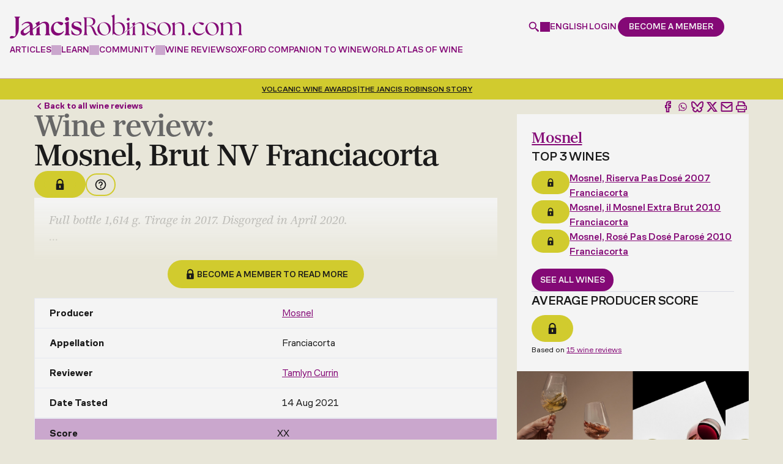

--- FILE ---
content_type: text/html; charset=utf-8
request_url: https://www.google.com/recaptcha/api2/anchor?ar=1&k=6LdNJNAqAAAAAA3GEl_LUTR6jUszyuZuHGdxRNk3&co=aHR0cHM6Ly93d3cuamFuY2lzcm9iaW5zb24uY29tOjQ0Mw..&hl=en&v=PoyoqOPhxBO7pBk68S4YbpHZ&size=invisible&anchor-ms=20000&execute-ms=30000&cb=7hjf13dv35nl
body_size: 48857
content:
<!DOCTYPE HTML><html dir="ltr" lang="en"><head><meta http-equiv="Content-Type" content="text/html; charset=UTF-8">
<meta http-equiv="X-UA-Compatible" content="IE=edge">
<title>reCAPTCHA</title>
<style type="text/css">
/* cyrillic-ext */
@font-face {
  font-family: 'Roboto';
  font-style: normal;
  font-weight: 400;
  font-stretch: 100%;
  src: url(//fonts.gstatic.com/s/roboto/v48/KFO7CnqEu92Fr1ME7kSn66aGLdTylUAMa3GUBHMdazTgWw.woff2) format('woff2');
  unicode-range: U+0460-052F, U+1C80-1C8A, U+20B4, U+2DE0-2DFF, U+A640-A69F, U+FE2E-FE2F;
}
/* cyrillic */
@font-face {
  font-family: 'Roboto';
  font-style: normal;
  font-weight: 400;
  font-stretch: 100%;
  src: url(//fonts.gstatic.com/s/roboto/v48/KFO7CnqEu92Fr1ME7kSn66aGLdTylUAMa3iUBHMdazTgWw.woff2) format('woff2');
  unicode-range: U+0301, U+0400-045F, U+0490-0491, U+04B0-04B1, U+2116;
}
/* greek-ext */
@font-face {
  font-family: 'Roboto';
  font-style: normal;
  font-weight: 400;
  font-stretch: 100%;
  src: url(//fonts.gstatic.com/s/roboto/v48/KFO7CnqEu92Fr1ME7kSn66aGLdTylUAMa3CUBHMdazTgWw.woff2) format('woff2');
  unicode-range: U+1F00-1FFF;
}
/* greek */
@font-face {
  font-family: 'Roboto';
  font-style: normal;
  font-weight: 400;
  font-stretch: 100%;
  src: url(//fonts.gstatic.com/s/roboto/v48/KFO7CnqEu92Fr1ME7kSn66aGLdTylUAMa3-UBHMdazTgWw.woff2) format('woff2');
  unicode-range: U+0370-0377, U+037A-037F, U+0384-038A, U+038C, U+038E-03A1, U+03A3-03FF;
}
/* math */
@font-face {
  font-family: 'Roboto';
  font-style: normal;
  font-weight: 400;
  font-stretch: 100%;
  src: url(//fonts.gstatic.com/s/roboto/v48/KFO7CnqEu92Fr1ME7kSn66aGLdTylUAMawCUBHMdazTgWw.woff2) format('woff2');
  unicode-range: U+0302-0303, U+0305, U+0307-0308, U+0310, U+0312, U+0315, U+031A, U+0326-0327, U+032C, U+032F-0330, U+0332-0333, U+0338, U+033A, U+0346, U+034D, U+0391-03A1, U+03A3-03A9, U+03B1-03C9, U+03D1, U+03D5-03D6, U+03F0-03F1, U+03F4-03F5, U+2016-2017, U+2034-2038, U+203C, U+2040, U+2043, U+2047, U+2050, U+2057, U+205F, U+2070-2071, U+2074-208E, U+2090-209C, U+20D0-20DC, U+20E1, U+20E5-20EF, U+2100-2112, U+2114-2115, U+2117-2121, U+2123-214F, U+2190, U+2192, U+2194-21AE, U+21B0-21E5, U+21F1-21F2, U+21F4-2211, U+2213-2214, U+2216-22FF, U+2308-230B, U+2310, U+2319, U+231C-2321, U+2336-237A, U+237C, U+2395, U+239B-23B7, U+23D0, U+23DC-23E1, U+2474-2475, U+25AF, U+25B3, U+25B7, U+25BD, U+25C1, U+25CA, U+25CC, U+25FB, U+266D-266F, U+27C0-27FF, U+2900-2AFF, U+2B0E-2B11, U+2B30-2B4C, U+2BFE, U+3030, U+FF5B, U+FF5D, U+1D400-1D7FF, U+1EE00-1EEFF;
}
/* symbols */
@font-face {
  font-family: 'Roboto';
  font-style: normal;
  font-weight: 400;
  font-stretch: 100%;
  src: url(//fonts.gstatic.com/s/roboto/v48/KFO7CnqEu92Fr1ME7kSn66aGLdTylUAMaxKUBHMdazTgWw.woff2) format('woff2');
  unicode-range: U+0001-000C, U+000E-001F, U+007F-009F, U+20DD-20E0, U+20E2-20E4, U+2150-218F, U+2190, U+2192, U+2194-2199, U+21AF, U+21E6-21F0, U+21F3, U+2218-2219, U+2299, U+22C4-22C6, U+2300-243F, U+2440-244A, U+2460-24FF, U+25A0-27BF, U+2800-28FF, U+2921-2922, U+2981, U+29BF, U+29EB, U+2B00-2BFF, U+4DC0-4DFF, U+FFF9-FFFB, U+10140-1018E, U+10190-1019C, U+101A0, U+101D0-101FD, U+102E0-102FB, U+10E60-10E7E, U+1D2C0-1D2D3, U+1D2E0-1D37F, U+1F000-1F0FF, U+1F100-1F1AD, U+1F1E6-1F1FF, U+1F30D-1F30F, U+1F315, U+1F31C, U+1F31E, U+1F320-1F32C, U+1F336, U+1F378, U+1F37D, U+1F382, U+1F393-1F39F, U+1F3A7-1F3A8, U+1F3AC-1F3AF, U+1F3C2, U+1F3C4-1F3C6, U+1F3CA-1F3CE, U+1F3D4-1F3E0, U+1F3ED, U+1F3F1-1F3F3, U+1F3F5-1F3F7, U+1F408, U+1F415, U+1F41F, U+1F426, U+1F43F, U+1F441-1F442, U+1F444, U+1F446-1F449, U+1F44C-1F44E, U+1F453, U+1F46A, U+1F47D, U+1F4A3, U+1F4B0, U+1F4B3, U+1F4B9, U+1F4BB, U+1F4BF, U+1F4C8-1F4CB, U+1F4D6, U+1F4DA, U+1F4DF, U+1F4E3-1F4E6, U+1F4EA-1F4ED, U+1F4F7, U+1F4F9-1F4FB, U+1F4FD-1F4FE, U+1F503, U+1F507-1F50B, U+1F50D, U+1F512-1F513, U+1F53E-1F54A, U+1F54F-1F5FA, U+1F610, U+1F650-1F67F, U+1F687, U+1F68D, U+1F691, U+1F694, U+1F698, U+1F6AD, U+1F6B2, U+1F6B9-1F6BA, U+1F6BC, U+1F6C6-1F6CF, U+1F6D3-1F6D7, U+1F6E0-1F6EA, U+1F6F0-1F6F3, U+1F6F7-1F6FC, U+1F700-1F7FF, U+1F800-1F80B, U+1F810-1F847, U+1F850-1F859, U+1F860-1F887, U+1F890-1F8AD, U+1F8B0-1F8BB, U+1F8C0-1F8C1, U+1F900-1F90B, U+1F93B, U+1F946, U+1F984, U+1F996, U+1F9E9, U+1FA00-1FA6F, U+1FA70-1FA7C, U+1FA80-1FA89, U+1FA8F-1FAC6, U+1FACE-1FADC, U+1FADF-1FAE9, U+1FAF0-1FAF8, U+1FB00-1FBFF;
}
/* vietnamese */
@font-face {
  font-family: 'Roboto';
  font-style: normal;
  font-weight: 400;
  font-stretch: 100%;
  src: url(//fonts.gstatic.com/s/roboto/v48/KFO7CnqEu92Fr1ME7kSn66aGLdTylUAMa3OUBHMdazTgWw.woff2) format('woff2');
  unicode-range: U+0102-0103, U+0110-0111, U+0128-0129, U+0168-0169, U+01A0-01A1, U+01AF-01B0, U+0300-0301, U+0303-0304, U+0308-0309, U+0323, U+0329, U+1EA0-1EF9, U+20AB;
}
/* latin-ext */
@font-face {
  font-family: 'Roboto';
  font-style: normal;
  font-weight: 400;
  font-stretch: 100%;
  src: url(//fonts.gstatic.com/s/roboto/v48/KFO7CnqEu92Fr1ME7kSn66aGLdTylUAMa3KUBHMdazTgWw.woff2) format('woff2');
  unicode-range: U+0100-02BA, U+02BD-02C5, U+02C7-02CC, U+02CE-02D7, U+02DD-02FF, U+0304, U+0308, U+0329, U+1D00-1DBF, U+1E00-1E9F, U+1EF2-1EFF, U+2020, U+20A0-20AB, U+20AD-20C0, U+2113, U+2C60-2C7F, U+A720-A7FF;
}
/* latin */
@font-face {
  font-family: 'Roboto';
  font-style: normal;
  font-weight: 400;
  font-stretch: 100%;
  src: url(//fonts.gstatic.com/s/roboto/v48/KFO7CnqEu92Fr1ME7kSn66aGLdTylUAMa3yUBHMdazQ.woff2) format('woff2');
  unicode-range: U+0000-00FF, U+0131, U+0152-0153, U+02BB-02BC, U+02C6, U+02DA, U+02DC, U+0304, U+0308, U+0329, U+2000-206F, U+20AC, U+2122, U+2191, U+2193, U+2212, U+2215, U+FEFF, U+FFFD;
}
/* cyrillic-ext */
@font-face {
  font-family: 'Roboto';
  font-style: normal;
  font-weight: 500;
  font-stretch: 100%;
  src: url(//fonts.gstatic.com/s/roboto/v48/KFO7CnqEu92Fr1ME7kSn66aGLdTylUAMa3GUBHMdazTgWw.woff2) format('woff2');
  unicode-range: U+0460-052F, U+1C80-1C8A, U+20B4, U+2DE0-2DFF, U+A640-A69F, U+FE2E-FE2F;
}
/* cyrillic */
@font-face {
  font-family: 'Roboto';
  font-style: normal;
  font-weight: 500;
  font-stretch: 100%;
  src: url(//fonts.gstatic.com/s/roboto/v48/KFO7CnqEu92Fr1ME7kSn66aGLdTylUAMa3iUBHMdazTgWw.woff2) format('woff2');
  unicode-range: U+0301, U+0400-045F, U+0490-0491, U+04B0-04B1, U+2116;
}
/* greek-ext */
@font-face {
  font-family: 'Roboto';
  font-style: normal;
  font-weight: 500;
  font-stretch: 100%;
  src: url(//fonts.gstatic.com/s/roboto/v48/KFO7CnqEu92Fr1ME7kSn66aGLdTylUAMa3CUBHMdazTgWw.woff2) format('woff2');
  unicode-range: U+1F00-1FFF;
}
/* greek */
@font-face {
  font-family: 'Roboto';
  font-style: normal;
  font-weight: 500;
  font-stretch: 100%;
  src: url(//fonts.gstatic.com/s/roboto/v48/KFO7CnqEu92Fr1ME7kSn66aGLdTylUAMa3-UBHMdazTgWw.woff2) format('woff2');
  unicode-range: U+0370-0377, U+037A-037F, U+0384-038A, U+038C, U+038E-03A1, U+03A3-03FF;
}
/* math */
@font-face {
  font-family: 'Roboto';
  font-style: normal;
  font-weight: 500;
  font-stretch: 100%;
  src: url(//fonts.gstatic.com/s/roboto/v48/KFO7CnqEu92Fr1ME7kSn66aGLdTylUAMawCUBHMdazTgWw.woff2) format('woff2');
  unicode-range: U+0302-0303, U+0305, U+0307-0308, U+0310, U+0312, U+0315, U+031A, U+0326-0327, U+032C, U+032F-0330, U+0332-0333, U+0338, U+033A, U+0346, U+034D, U+0391-03A1, U+03A3-03A9, U+03B1-03C9, U+03D1, U+03D5-03D6, U+03F0-03F1, U+03F4-03F5, U+2016-2017, U+2034-2038, U+203C, U+2040, U+2043, U+2047, U+2050, U+2057, U+205F, U+2070-2071, U+2074-208E, U+2090-209C, U+20D0-20DC, U+20E1, U+20E5-20EF, U+2100-2112, U+2114-2115, U+2117-2121, U+2123-214F, U+2190, U+2192, U+2194-21AE, U+21B0-21E5, U+21F1-21F2, U+21F4-2211, U+2213-2214, U+2216-22FF, U+2308-230B, U+2310, U+2319, U+231C-2321, U+2336-237A, U+237C, U+2395, U+239B-23B7, U+23D0, U+23DC-23E1, U+2474-2475, U+25AF, U+25B3, U+25B7, U+25BD, U+25C1, U+25CA, U+25CC, U+25FB, U+266D-266F, U+27C0-27FF, U+2900-2AFF, U+2B0E-2B11, U+2B30-2B4C, U+2BFE, U+3030, U+FF5B, U+FF5D, U+1D400-1D7FF, U+1EE00-1EEFF;
}
/* symbols */
@font-face {
  font-family: 'Roboto';
  font-style: normal;
  font-weight: 500;
  font-stretch: 100%;
  src: url(//fonts.gstatic.com/s/roboto/v48/KFO7CnqEu92Fr1ME7kSn66aGLdTylUAMaxKUBHMdazTgWw.woff2) format('woff2');
  unicode-range: U+0001-000C, U+000E-001F, U+007F-009F, U+20DD-20E0, U+20E2-20E4, U+2150-218F, U+2190, U+2192, U+2194-2199, U+21AF, U+21E6-21F0, U+21F3, U+2218-2219, U+2299, U+22C4-22C6, U+2300-243F, U+2440-244A, U+2460-24FF, U+25A0-27BF, U+2800-28FF, U+2921-2922, U+2981, U+29BF, U+29EB, U+2B00-2BFF, U+4DC0-4DFF, U+FFF9-FFFB, U+10140-1018E, U+10190-1019C, U+101A0, U+101D0-101FD, U+102E0-102FB, U+10E60-10E7E, U+1D2C0-1D2D3, U+1D2E0-1D37F, U+1F000-1F0FF, U+1F100-1F1AD, U+1F1E6-1F1FF, U+1F30D-1F30F, U+1F315, U+1F31C, U+1F31E, U+1F320-1F32C, U+1F336, U+1F378, U+1F37D, U+1F382, U+1F393-1F39F, U+1F3A7-1F3A8, U+1F3AC-1F3AF, U+1F3C2, U+1F3C4-1F3C6, U+1F3CA-1F3CE, U+1F3D4-1F3E0, U+1F3ED, U+1F3F1-1F3F3, U+1F3F5-1F3F7, U+1F408, U+1F415, U+1F41F, U+1F426, U+1F43F, U+1F441-1F442, U+1F444, U+1F446-1F449, U+1F44C-1F44E, U+1F453, U+1F46A, U+1F47D, U+1F4A3, U+1F4B0, U+1F4B3, U+1F4B9, U+1F4BB, U+1F4BF, U+1F4C8-1F4CB, U+1F4D6, U+1F4DA, U+1F4DF, U+1F4E3-1F4E6, U+1F4EA-1F4ED, U+1F4F7, U+1F4F9-1F4FB, U+1F4FD-1F4FE, U+1F503, U+1F507-1F50B, U+1F50D, U+1F512-1F513, U+1F53E-1F54A, U+1F54F-1F5FA, U+1F610, U+1F650-1F67F, U+1F687, U+1F68D, U+1F691, U+1F694, U+1F698, U+1F6AD, U+1F6B2, U+1F6B9-1F6BA, U+1F6BC, U+1F6C6-1F6CF, U+1F6D3-1F6D7, U+1F6E0-1F6EA, U+1F6F0-1F6F3, U+1F6F7-1F6FC, U+1F700-1F7FF, U+1F800-1F80B, U+1F810-1F847, U+1F850-1F859, U+1F860-1F887, U+1F890-1F8AD, U+1F8B0-1F8BB, U+1F8C0-1F8C1, U+1F900-1F90B, U+1F93B, U+1F946, U+1F984, U+1F996, U+1F9E9, U+1FA00-1FA6F, U+1FA70-1FA7C, U+1FA80-1FA89, U+1FA8F-1FAC6, U+1FACE-1FADC, U+1FADF-1FAE9, U+1FAF0-1FAF8, U+1FB00-1FBFF;
}
/* vietnamese */
@font-face {
  font-family: 'Roboto';
  font-style: normal;
  font-weight: 500;
  font-stretch: 100%;
  src: url(//fonts.gstatic.com/s/roboto/v48/KFO7CnqEu92Fr1ME7kSn66aGLdTylUAMa3OUBHMdazTgWw.woff2) format('woff2');
  unicode-range: U+0102-0103, U+0110-0111, U+0128-0129, U+0168-0169, U+01A0-01A1, U+01AF-01B0, U+0300-0301, U+0303-0304, U+0308-0309, U+0323, U+0329, U+1EA0-1EF9, U+20AB;
}
/* latin-ext */
@font-face {
  font-family: 'Roboto';
  font-style: normal;
  font-weight: 500;
  font-stretch: 100%;
  src: url(//fonts.gstatic.com/s/roboto/v48/KFO7CnqEu92Fr1ME7kSn66aGLdTylUAMa3KUBHMdazTgWw.woff2) format('woff2');
  unicode-range: U+0100-02BA, U+02BD-02C5, U+02C7-02CC, U+02CE-02D7, U+02DD-02FF, U+0304, U+0308, U+0329, U+1D00-1DBF, U+1E00-1E9F, U+1EF2-1EFF, U+2020, U+20A0-20AB, U+20AD-20C0, U+2113, U+2C60-2C7F, U+A720-A7FF;
}
/* latin */
@font-face {
  font-family: 'Roboto';
  font-style: normal;
  font-weight: 500;
  font-stretch: 100%;
  src: url(//fonts.gstatic.com/s/roboto/v48/KFO7CnqEu92Fr1ME7kSn66aGLdTylUAMa3yUBHMdazQ.woff2) format('woff2');
  unicode-range: U+0000-00FF, U+0131, U+0152-0153, U+02BB-02BC, U+02C6, U+02DA, U+02DC, U+0304, U+0308, U+0329, U+2000-206F, U+20AC, U+2122, U+2191, U+2193, U+2212, U+2215, U+FEFF, U+FFFD;
}
/* cyrillic-ext */
@font-face {
  font-family: 'Roboto';
  font-style: normal;
  font-weight: 900;
  font-stretch: 100%;
  src: url(//fonts.gstatic.com/s/roboto/v48/KFO7CnqEu92Fr1ME7kSn66aGLdTylUAMa3GUBHMdazTgWw.woff2) format('woff2');
  unicode-range: U+0460-052F, U+1C80-1C8A, U+20B4, U+2DE0-2DFF, U+A640-A69F, U+FE2E-FE2F;
}
/* cyrillic */
@font-face {
  font-family: 'Roboto';
  font-style: normal;
  font-weight: 900;
  font-stretch: 100%;
  src: url(//fonts.gstatic.com/s/roboto/v48/KFO7CnqEu92Fr1ME7kSn66aGLdTylUAMa3iUBHMdazTgWw.woff2) format('woff2');
  unicode-range: U+0301, U+0400-045F, U+0490-0491, U+04B0-04B1, U+2116;
}
/* greek-ext */
@font-face {
  font-family: 'Roboto';
  font-style: normal;
  font-weight: 900;
  font-stretch: 100%;
  src: url(//fonts.gstatic.com/s/roboto/v48/KFO7CnqEu92Fr1ME7kSn66aGLdTylUAMa3CUBHMdazTgWw.woff2) format('woff2');
  unicode-range: U+1F00-1FFF;
}
/* greek */
@font-face {
  font-family: 'Roboto';
  font-style: normal;
  font-weight: 900;
  font-stretch: 100%;
  src: url(//fonts.gstatic.com/s/roboto/v48/KFO7CnqEu92Fr1ME7kSn66aGLdTylUAMa3-UBHMdazTgWw.woff2) format('woff2');
  unicode-range: U+0370-0377, U+037A-037F, U+0384-038A, U+038C, U+038E-03A1, U+03A3-03FF;
}
/* math */
@font-face {
  font-family: 'Roboto';
  font-style: normal;
  font-weight: 900;
  font-stretch: 100%;
  src: url(//fonts.gstatic.com/s/roboto/v48/KFO7CnqEu92Fr1ME7kSn66aGLdTylUAMawCUBHMdazTgWw.woff2) format('woff2');
  unicode-range: U+0302-0303, U+0305, U+0307-0308, U+0310, U+0312, U+0315, U+031A, U+0326-0327, U+032C, U+032F-0330, U+0332-0333, U+0338, U+033A, U+0346, U+034D, U+0391-03A1, U+03A3-03A9, U+03B1-03C9, U+03D1, U+03D5-03D6, U+03F0-03F1, U+03F4-03F5, U+2016-2017, U+2034-2038, U+203C, U+2040, U+2043, U+2047, U+2050, U+2057, U+205F, U+2070-2071, U+2074-208E, U+2090-209C, U+20D0-20DC, U+20E1, U+20E5-20EF, U+2100-2112, U+2114-2115, U+2117-2121, U+2123-214F, U+2190, U+2192, U+2194-21AE, U+21B0-21E5, U+21F1-21F2, U+21F4-2211, U+2213-2214, U+2216-22FF, U+2308-230B, U+2310, U+2319, U+231C-2321, U+2336-237A, U+237C, U+2395, U+239B-23B7, U+23D0, U+23DC-23E1, U+2474-2475, U+25AF, U+25B3, U+25B7, U+25BD, U+25C1, U+25CA, U+25CC, U+25FB, U+266D-266F, U+27C0-27FF, U+2900-2AFF, U+2B0E-2B11, U+2B30-2B4C, U+2BFE, U+3030, U+FF5B, U+FF5D, U+1D400-1D7FF, U+1EE00-1EEFF;
}
/* symbols */
@font-face {
  font-family: 'Roboto';
  font-style: normal;
  font-weight: 900;
  font-stretch: 100%;
  src: url(//fonts.gstatic.com/s/roboto/v48/KFO7CnqEu92Fr1ME7kSn66aGLdTylUAMaxKUBHMdazTgWw.woff2) format('woff2');
  unicode-range: U+0001-000C, U+000E-001F, U+007F-009F, U+20DD-20E0, U+20E2-20E4, U+2150-218F, U+2190, U+2192, U+2194-2199, U+21AF, U+21E6-21F0, U+21F3, U+2218-2219, U+2299, U+22C4-22C6, U+2300-243F, U+2440-244A, U+2460-24FF, U+25A0-27BF, U+2800-28FF, U+2921-2922, U+2981, U+29BF, U+29EB, U+2B00-2BFF, U+4DC0-4DFF, U+FFF9-FFFB, U+10140-1018E, U+10190-1019C, U+101A0, U+101D0-101FD, U+102E0-102FB, U+10E60-10E7E, U+1D2C0-1D2D3, U+1D2E0-1D37F, U+1F000-1F0FF, U+1F100-1F1AD, U+1F1E6-1F1FF, U+1F30D-1F30F, U+1F315, U+1F31C, U+1F31E, U+1F320-1F32C, U+1F336, U+1F378, U+1F37D, U+1F382, U+1F393-1F39F, U+1F3A7-1F3A8, U+1F3AC-1F3AF, U+1F3C2, U+1F3C4-1F3C6, U+1F3CA-1F3CE, U+1F3D4-1F3E0, U+1F3ED, U+1F3F1-1F3F3, U+1F3F5-1F3F7, U+1F408, U+1F415, U+1F41F, U+1F426, U+1F43F, U+1F441-1F442, U+1F444, U+1F446-1F449, U+1F44C-1F44E, U+1F453, U+1F46A, U+1F47D, U+1F4A3, U+1F4B0, U+1F4B3, U+1F4B9, U+1F4BB, U+1F4BF, U+1F4C8-1F4CB, U+1F4D6, U+1F4DA, U+1F4DF, U+1F4E3-1F4E6, U+1F4EA-1F4ED, U+1F4F7, U+1F4F9-1F4FB, U+1F4FD-1F4FE, U+1F503, U+1F507-1F50B, U+1F50D, U+1F512-1F513, U+1F53E-1F54A, U+1F54F-1F5FA, U+1F610, U+1F650-1F67F, U+1F687, U+1F68D, U+1F691, U+1F694, U+1F698, U+1F6AD, U+1F6B2, U+1F6B9-1F6BA, U+1F6BC, U+1F6C6-1F6CF, U+1F6D3-1F6D7, U+1F6E0-1F6EA, U+1F6F0-1F6F3, U+1F6F7-1F6FC, U+1F700-1F7FF, U+1F800-1F80B, U+1F810-1F847, U+1F850-1F859, U+1F860-1F887, U+1F890-1F8AD, U+1F8B0-1F8BB, U+1F8C0-1F8C1, U+1F900-1F90B, U+1F93B, U+1F946, U+1F984, U+1F996, U+1F9E9, U+1FA00-1FA6F, U+1FA70-1FA7C, U+1FA80-1FA89, U+1FA8F-1FAC6, U+1FACE-1FADC, U+1FADF-1FAE9, U+1FAF0-1FAF8, U+1FB00-1FBFF;
}
/* vietnamese */
@font-face {
  font-family: 'Roboto';
  font-style: normal;
  font-weight: 900;
  font-stretch: 100%;
  src: url(//fonts.gstatic.com/s/roboto/v48/KFO7CnqEu92Fr1ME7kSn66aGLdTylUAMa3OUBHMdazTgWw.woff2) format('woff2');
  unicode-range: U+0102-0103, U+0110-0111, U+0128-0129, U+0168-0169, U+01A0-01A1, U+01AF-01B0, U+0300-0301, U+0303-0304, U+0308-0309, U+0323, U+0329, U+1EA0-1EF9, U+20AB;
}
/* latin-ext */
@font-face {
  font-family: 'Roboto';
  font-style: normal;
  font-weight: 900;
  font-stretch: 100%;
  src: url(//fonts.gstatic.com/s/roboto/v48/KFO7CnqEu92Fr1ME7kSn66aGLdTylUAMa3KUBHMdazTgWw.woff2) format('woff2');
  unicode-range: U+0100-02BA, U+02BD-02C5, U+02C7-02CC, U+02CE-02D7, U+02DD-02FF, U+0304, U+0308, U+0329, U+1D00-1DBF, U+1E00-1E9F, U+1EF2-1EFF, U+2020, U+20A0-20AB, U+20AD-20C0, U+2113, U+2C60-2C7F, U+A720-A7FF;
}
/* latin */
@font-face {
  font-family: 'Roboto';
  font-style: normal;
  font-weight: 900;
  font-stretch: 100%;
  src: url(//fonts.gstatic.com/s/roboto/v48/KFO7CnqEu92Fr1ME7kSn66aGLdTylUAMa3yUBHMdazQ.woff2) format('woff2');
  unicode-range: U+0000-00FF, U+0131, U+0152-0153, U+02BB-02BC, U+02C6, U+02DA, U+02DC, U+0304, U+0308, U+0329, U+2000-206F, U+20AC, U+2122, U+2191, U+2193, U+2212, U+2215, U+FEFF, U+FFFD;
}

</style>
<link rel="stylesheet" type="text/css" href="https://www.gstatic.com/recaptcha/releases/PoyoqOPhxBO7pBk68S4YbpHZ/styles__ltr.css">
<script nonce="rrMnb_MDjT2CwsY3S8sO-Q" type="text/javascript">window['__recaptcha_api'] = 'https://www.google.com/recaptcha/api2/';</script>
<script type="text/javascript" src="https://www.gstatic.com/recaptcha/releases/PoyoqOPhxBO7pBk68S4YbpHZ/recaptcha__en.js" nonce="rrMnb_MDjT2CwsY3S8sO-Q">
      
    </script></head>
<body><div id="rc-anchor-alert" class="rc-anchor-alert"></div>
<input type="hidden" id="recaptcha-token" value="[base64]">
<script type="text/javascript" nonce="rrMnb_MDjT2CwsY3S8sO-Q">
      recaptcha.anchor.Main.init("[\x22ainput\x22,[\x22bgdata\x22,\x22\x22,\[base64]/[base64]/[base64]/bmV3IHJbeF0oY1swXSk6RT09Mj9uZXcgclt4XShjWzBdLGNbMV0pOkU9PTM/bmV3IHJbeF0oY1swXSxjWzFdLGNbMl0pOkU9PTQ/[base64]/[base64]/[base64]/[base64]/[base64]/[base64]/[base64]/[base64]\x22,\[base64]\\u003d\\u003d\x22,\[base64]/CgcKfw5Bhw6jCiMKzw5BsUsOawojCnjzDjjjDsnBkfhvCuXMzVBI4wrFXc8OwVCwHYAXDqsORw599w6lww4jDrTbDiHjDosK1wpDCrcK5wrMTEMO8bcOJNUJ2OMKmw6nCiilWPXbDqcKaV2zCg8KTwqEew5jCthvCvlzCol7CqFfChcOScsKWTcOBLcOKGsK/[base64]/ClR/CpWlSwpzDlnJgZMKBwpzDicKywpJSw7F3worDi8KFwqTClcO3IcKNw5/DtcOUwq4LYibCjsKmw7/CocOCJF/[base64]/DiMKsw63DtWEGw4XCl8KgwqxLwrpCDMODw4vCt8KqH8OpCsK8wq3CicKmw71ow4rCjcKJw5tiZcK4QMO/NcOJw4/Cq17CkcOiKjzDnHfCnkwfwqHCksK0A8OdwqEjwogWLEYcwqMLFcKSw4EpJWcYwrUwwrfDvGzCj8KfGXICw5fClTR2KcOWwqTCrcOxwpLCgVPDkcK3QzBowpnDsUJWFMOMwqh4wpbCs8OWw6tKw5hvwoHChGJhahnCs8OqLCZEw7nClMKhfTdewqzCvW/CuDY2BCbCmUoQEjjCgTbCoxdeIF3CpsO4wq3CkTHCnkclKcOdw60cJcOUwrUcw5/Dj8O8aCRTwozChm3CpE3DqUTCnyEaEcOtCsOgwp0fw6zDvj1NwqzCi8Kgw73CsxvCsC5VYiLCrsOOw44wI29lJcK8w4zDuhDDmzR+VSPDosOfw6rCkMOgHMOkw5/Cpx8bw4BqU1UWDnnDo8ODdcKsw456w4TCuE3DhyPDhW5uU8K+FmkoYHRuVsOCN8Ojw4vCghPCm8K+w7h3wr7CjQHDuMOtdcO3H8OAdXppcWYUwqFpbG3CgsKvfkMew6TCtHRrV8Owc17Dg03DkC0iEsObCRrCjcOjwrDCpFspwpPDnwh6FsOOKl4/fBjCmMKHwqZmVh7DsMOwwpnCtcKrw4g7w5vDgcO5w7rDklXDkMKww5jDvBnCs8Kfw4TDu8O7MmHDicK/BsOYwq9vcMKGNMOzJMKQE20jwogQS8OaEXbCnUDDu1/DkMOAaDHCukbCt8OqwpXDnAHCrcK0wrRUFWM8wo5Rw6ccwpLCucKgUsKlBsK3Ox/CncKyVMOUbz5Uw4/DnMKmwqTDp8K4w5XDnMKww5RkwpzCicOmUsOzL8OBw5dUwp4ywpV7FnfDlsKXYsO2w5pPwr9awp4ndnVDw4wZw4B7CsOwKX1bwpLDucONwq/DncKnR1vDqCjDpDzDrXDCvsKFM8O7MgrCisOlBMKaw7tZEyDDs2HDnQHCjS4SwqrClBUQwq3Cj8Kuwp5ZwoJZNlnDiMK2wqg/EFgacsKAwpPDscKCYsOhDcKzwoIQM8OWw5HDlMKQDV5dw4rCqwVvfAhiw4PCo8OUVsOPbRXCrHdBwoxWIBXDuMOPw51PJmNfAMK1wpIPS8OWN8KGwo41w5x5Q2TChn5Ew5/CmMKJdT0Dw4Ixw7ISEcKfwqDCn2/[base64]/Dlig9K1rDskMow4MKIcOww6FhfG/Dr8KxeioYw7t0UcOrw57DqsK9IcK4F8K2w63DtMO9eSNlw6sHZMKMN8OVw7HDpC/DqcOXw5nCr1Yvf8OYAzfCoRxJw5BqbmhRwp7CjW9pw57ClMOXw4gyfsK8woDDj8KgK8KVwrXDmcO/wpTCnCzCrkZoG1HCqMO5VhhIw7rCvsKcwr0DwrvDscOKwo3Dk1N3UmsYwqI6wofCsCsmw5I2wpgjw57DtMOee8KtWcOhwr3ClMKWwrnConhSw4bCpcO7YigkGsKuIDvDmzbCvSfCiMKvfcKyw5fDmMKiUk/DucO9w7c7f8Kjw4zDjULDrsKkM2/DqGrClyLDl37CjMOIw7p3wrXCuW/CvgQow6sCw7BuB8K/VMORw7Z+woZxwqLCkUvDuDEVw77DmgrClFTDizYMwobDgsOiw7JAZTXDvB7CpMObw589w5PDpMKTwozDh2HCusKXwrDCt8O/w5ouJCbCrlnDqAgqKmLDmx8/wpcCwpbCn1LCiBnCuMKswp3DvBIEwrDDosK2wo1mbMOLwp92NGbDgEkGQcKzwq1Ww5rChsOjw7nDvMKsJXXDjcKtwp/[base64]/w7/CvidpFcKDb8KswoN6w6xmA8ODSXd3GX/DiTXDqsOow6TDvGVDwo3Ck33DkcKyMGfCscO9EsOBw5s/KWXDvCUWZknCr8KoZcOfw50hwqt5dgpHw5/[base64]/Dg03DhsOcXQ/CnkppwqXCkcK7wqQXwp8UN8K9BGJUY8KXwqULfMO+QcOhwqjCj8O2w7PDoD9QOsOLTcKTQRXCi2ZXwpsrwrgBZsObwqbCh0DCiltobcKPasK8w6Y7SG45KCIpF8K4woXCiivDvsO/wpfCngg0PiETSRFVw5cmw67DoCZbwqTDpEfCqHLDq8OpGsOhMsKiwpFfRQzDgcKtJXjDk8OawpHDuE3Dtg4swo3Dvxomw4DCvwHDssOlwpFAwpTDusKDw4NuwpdTwodRw7pqIsOrDcKFIUfDncOlOFQKIsKrw7IAwrDDjVvCk0NFw5vDv8Kqw6V/UsK2CWDDssOuacO5WinColjDk8K9agptLxPDmcOSZU7Cm8ORwrvCmCLCoRrDqMK/[base64]/DiWnDu8OddgktcMKqwrXDh3TDjzvDnMOMw63CmMO6wpQUw4p6ASnDo17CiRbDhyTDoR/[base64]/NnkedcKTwoQUwqUQwoXDlDEDw5lZNMKZYz7CmsKQFcOXG3jCqWvCuBIkCmoVPMOcacO3wpIgw6hlNcOdwoLDs3MJFVbDncKew5JQMsKWRCPDsMOJw4XCsMKuwqoawpVfWVF/[base64]/wprDucKyeUvDsDA/w4zCm8O5wrbCi8KDHTV3w58CwrrDvS8wAcOew6PCvhATwot/w6EtRcOmwo7DgEsURmRRE8K5fsOEwrYSQcKnUFPCkcKMfMOyTMO6wr8CEcO9XsO9wplPV03DvnrCmy1Ow7NOYW3DsMK/eMK+woVnW8OFTMKVNVjCrsOUScKHw47ClsKjJ3FrwrtOwovDkGpKwpDDvhJMw43CgsKXAXNAFTggacOSEnjCkhpPZDxMBzTDqyPCmMOpP0t6w6JUHMKSK8OWcMK0w5FBwpzCuVlLGyzCgjljQiVww7R/bQvCssK2KH/CsHwVwrAyIygJw6bDk8O3w6vCscOuw5NYw5bCsyBhwrvDlMO0w4PCv8OeWyFzGMOybXzCmcKPQcODKCXCtiErw4fClcKNw4fDlcKlw7QNYMOiATrCoMOdwrkpwq/DlTnDt8OdacKcPsOrccKnc2lWw5pkFcOnFjXDjcODfiDCqTzDhC0RaMOQw65Rwp5SwoBlw65iwpNOw7B1BmkLwqd4w4VJZ27DuMKHDMKSKsOYPsKJbsOMR3/DkAYXw75iIgHCs8OJCFtXXcKkY2/CscOyT8KRwobDqMKrWBbDiMKvHUnDksKKw4bCucOFwo4fQMKFwqseBiDCiQLCo2nCicOITsKce8ODLlJAw7jDpQVNwp3DtBNSVsOOwpY9G18UwoTCj8O8JcKtdAk0LyjDqMK+w6s8wpzDnmXDkEHCmALCpHlwwpvCs8Otw6s/fMO0wrrChsOHw74MdcKhwrvCnMK6T8KRSMOtw6UaGSREwqfDiEjDksO1RsOcw4IGwpVQAcKlKsOOwrBhw6cqVRbDqRxyw5DCmwEWwqRcMjjCpcKyw47CuVXCjTpueMOjUyfChsOLwpXCqMOzwpDCoUE9IsK1woAwazfClcODwr5cbA0Jw5bDjMKLNsOJwph/LijDr8KlwqQ7w6lVc8KCw57Dg8OdwpjDtMO5TmbDol5wNU7DiGFcFBY/fsKWw44LWsKNb8KvTsOWw6MkY8KAwrweNMKeIMKBRQUHwpLDv8OoTMOzaGIUQMOJOsOQwobDomQhRFkxw5ZkwqvDksKgw4ULUcOCNMKCwrExw5LCtMKPwrtiSsKKI8ORDS/[base64]/[base64]/DocO9w5M3wr3Cg0RBP8OFw6ZywqVtw7x5w7XCr8KAHcKLwpvCtcO9VmFqaCLDolJvKMKXw68tdmoHXXjDrETDuMKPwqEOFcOFwqkidMO0woXDvcKdUcOxwr1LwoR2wrDCrk/Cjy3DmsOIP8O4W8Klwo7CvUsOaXsbwqvCgsKafsOMwrBGHcOsYzzCtsK6w5/CrjTCuMK1wonCi8ODEcOwUhxTR8KhRSUDwqsCw5vCuTh9wowMw4MfRSnDncK3w7tGP8KBwpbCowdPLMOhw7bChCTCkgMkwogYwqxAUcK6F2xuwpnDo8O5TiFIwrBBw5zDohEfw4/CnBdFVQvCqm0GdsKOwofDg39TVcOeU0F5J8ONFF9Tw4fCjMK6Lw3DhMOWw5HDtw4PwpXDg8Otw7Qlw7XDnsOAasOJOn54wprCswnDvnEMw7TCnw9qwrvDl8K6TQlEGMKzeyZneCvDhsKlV8OZwrvDosK/KVUtw54+XMKWWMO8MMOjP8ORLMOPwpPDlsOfPXjCkTUzw4zCscO9dcKEw4FQw6/DosO9Bz5pS8KRw5DCu8OEUFQxS8O/wqdSwpbDiF/ChMOKwq5lVcKtesO6FcO4wrrCnsOqAWFqw5Ajw4skwprCiUzCm8KGFcOBw6rDlSFawpJtwpt0w4lSwqDDhnnDhG3Co1dgw6bCr8OlwoLDjhTChMO6w77Du3/CkQXCoQXDtMOdQWbDsAHCtcKqwrTDhsKiOMKYbcKZIsOlQ8Oaw4TCj8O3wrHCtEt+CzoDF3d9dcKYNsOGw4jDr8Opwq5BwqjDlUIEPcKMaXdJOcOjcUkMw5YfwrcGbcKBUsONJsKhKMOtB8Kow7AzWHrCrsOLwrUPPMKOwo1Dwo7Ctn/CksKIw6nCm8Kdwo3Dg8OjwqFLwqRKfMKtwrsSaE7DlMKaG8OVwoFMwqLCgmPCosKTwpTDgBrCp8KlbjcYwp3DuTQMWjRcTxIaSiEHwo/Dq1RdP8OPecKAGjg2RcKUw4XDiVMVWkfCpTxpRFYEDUbDgnbDoAvCilnCtMK7AcOSdsK1C8KuPsOyVUcVMxtZKcKTPEc3w6/[base64]/DpMOgbsOuwqh3NcKEw47Cl8KuUcOCEcOTLDXDtWcyw7dow6HCi8KaBMKrw4/[base64]/woPCnMKtwrliXXjDv8KTwpLCqMKRHw0Yw6DDqcKmKlHCusK4wrvDoMOlw7bCnsOww5oUwp/ChcKQOcOlYMObOjzDl1PDlMK+ZzPCv8OqwpHDqsOnOWYxFHwIw5txwpp6wpRswqlVCn7ChEnDg2DCgWMvZsOKEzwlwq4lwpvDsT3CqMOsw7NHTcKgETzDtjHCo8K1Y3nCqHjCuDs3WMOTWiA1alPDsMOxw7cIwqEfdMO1w7vCvlzDmMOWw6Qrwr/CvlLCoxMbTiTClHc2V8KhccKeCsOOfsOEPcOdDkrDlsK6I8OQw7nDj8O4CMKUw7pgKH/Cvm3DrTzCnMKAw5sPLGnCvgHCmhxawohVw5F3wrRYckVWwrU5F8KIwopVwpR1QlfCkcOnwqzDp8Obwo9BfSjDuk8vNcODGcOEw7stw6nCqMOfEMKCw7rDp3TCojLChGfCknDDgsK0BEHDrxxEPlrCvMK0wrjDl8Kww7zCu8O3wprCgwF5Pn8SwofDqT9WZUwSNHc/[base64]/[base64]/DoMOAw5Bnw4LCusKqw5TCssOgw4VBHAPDn8OAPcKmwrzDqHQ2wrXDswlWw4gtw6UaFMKYw6Q0w5hQw5/[base64]/PGhMVm7Dg8K4bgN9wpjCk8KbZcKTw7/CoWkJC8KFPMK1w4PDjS0UeE3DlCdXPcO7CsKgwrwOABLCicOxDn1vUVlkQjsbK8OlJD7DqTHDt2ZxwqnDilBcw4pewoXCpEPDjDVXDXrDhMOSX2DDh1khw4TDvR7CiMOEFMKTaBx1w57DtlPCsGVewrzCh8O/[base64]/[base64]/DmXtcDMKfw6nCsS/Dvl3ChcKDLsKdwowAOMKDOW9Iw7peXcOdNSs5wrXDu3dteHoJw5nDmGAYwpk1w58WWWYsU8O8w7BFw4AxVcKxwolCLsKbMcOgBQzDqsKBVwUSwrrCm8OnZFoZAjLDrsO1w4lkFyoWw5oPwrPDocKhc8OOw640w5DDq1/[base64]/[base64]/Cj2Upw5V0w4UeecKowroyfk3CvVIACWBubMKkw6bCrXx0D2kJwqrDtsKGbcOHw53DhiTDjBvCocOwwp9dTzl+wrAuFMK8GcOkw7zDkEcqU8K6wrBzT8ODw7LDqDvDly7CnWAELsOAw7MHwoJ5woRUWGLCmcOGfEIpJcK/[base64]/[base64]/Cj8O6XcOCw4nDtMK+JT3DryvDknnDjQxjdg86wqXDozHCmcKXw6DCscOJwrFgOsKFw6tmDWlEwrhwwopMw6bChGkcwo7DiEo1EcKkwqPDqMK6MlnCisKtc8OCHsKhHi8KVDXCosKaX8Ktwq59w5/DiV4kwqtuw4rCt8KGFnoTb2w3wrHDgljDpHvCgwjDmcKeQMKTw5TDghTCiMKAahrDtxpQw4ZkGsO5wo3CgsOBL8O+w7zCoMO9IibDnUHCoEvCn0zDoB8Nw68CQcOOTcKqw5MoUsK0wrHClMO6w7cULVHDucOeRhFsAcOsSMOrfh7CgU/CqMOZw6MHM1jCpwphwqoZFcO2b2R3wr/CjMODAsKBwoHCughyMsKuR1cbcsKxXxzDg8KZcm/DqcKFwrNhRcK+w7LDncOdIHpNTTvDhnEbZMKFch7CisOIwpvCrsOGFMKmw603acOResODWUs+BTDCtiZRw7sKwrbDkcOeEcOzRsO/[base64]/w4EGwo4rwos6w4l0FsKYCAUnwoHClsKfwoHCuMKVPxQNwrPDh8Ozw6dtDD3CiMOlw6RgWcK8eDdBD8KEKABMw4dxHcKoDDBwc8KEwr1wbsKxWT3CunIEw49WwrPDqsO1w73Cr3TCg8KVEcKZwp/Dj8K5XgHDqcKwwprCuTTCtHc/w73Dlw0jwoNIJRPCp8KawobDhnbCp1PCsMKow4dfwrgcw4Qgwoc5w4DDqRgMU8OuRsOgwr/CpB9ZwrlawpMpc8Ovw6/[base64]/DnsOQSm/DonFVwpTCrwwaGFEdBsKgfMKzb0Zuw5rCtVVjw7XChi52AMK9QAzCisOGwrMow4Nzwqwtw6HCvsK4wrzDgRXDhBd6w5B3SMKbfGLDpMO/[base64]/[base64]/MUXDhgwEfzfDisOZZ8OUHcKSwp/DgxwIScOKwqgow7jCvV4lVsO6wq8YwoXDm8OhwqhMwoUGOxdOw4IPIQLCrMO9wooQw6rCuigmwrotTiZJVmbCuWhbwpbDg8KQQMKmLsOIQiTCl8Omw7HDrsO8wqlbw4IcYn/ClALDnjMlwojDlDo9KmvCrnhiTTgjw4nDkMOvw4JQw4zCo8OAIcOyOMK8CsKmOkhWwqrDuRXDihDDti7CrkLDo8KbDsOMGF84H1NmOMODwolnw6Z8GcKJworDrkoNGTwgw5HCvjEveB/[base64]/CqcKQaWHDssKWwrfCrzLDgsKHw5bDry09CBcXw6vCrsOnSHdFw6dnAn85GgfDuDQOwrXCqcOqQ0o/W0kPw6bCizfChwPCrsKNw5LDpl9nw5hrw68cL8Osw5PDg1d/[base64]/CoMO8w7nDg0jDsGDDqB7Ci2IQK1VyZsOCwr7Cs2NKS8KPw5h9wrPCvcOWw7Yew6YcOsOTR8K/eynCssKrw6h3KMK5w5lkwofCpS/[base64]/[base64]/[base64]/DsMOyF2rDjlMiRcO8w6IuL8OLasKmw5sQw67Dl0DDsjYHw6rCncO0w60VQsK+P2kGLcOERVTCnC3CncOvbCBdZcK5bGQGwo0cSlfDtWkWCC3Ct8OmwrwkaD/CkFjCqRHCuA4ZwrRmw5HDgMKqwr/CmMKXw7vDoXnCicKKA27Ch8KqE8KUwok+DsK3ZsO0w6kmw4cNFDPDiCDDi1cnTcKNKWfCghnDmnkYVlZww7obw7VLwoUIw4TDo2zDtsKYw6cIT8KWLVnDlQgJwrrDlsKEXmILVsODGsOaYHbDscKzOgdDw7UGEsKsb8O7OnFtGcObw4XDgH9Wwq4BworCqn/CozPCrCUuSyrCv8OQwpHDrcKOZG/Cg8OqUyI7GjgDw7XCk8KOQ8KVMy7CksKxHC9payFDw4lGdcOKwrDDgsOZwplBc8OhMEI9wrvCoytzWsK0w7XCgHl2dTw/[base64]/[base64]/DhsOXw73DlMKAwqoMwqxrw5RUe8OcwqkqwqbDscKCw4Mcw7rCu8KbQ8OVWsOLO8OAbh0kwrQ+w5t3IsOewoQ5agvDmsKbOcKQY1TClsOFwo7DoAzCmMKaw50dwrYUwpwuw5jCnw8jfsO6aEdMXcK4w7R/QisZwrbDmBfCkTcSw7fCgXjCrkvClh0Cw54wwqLDpH5SJmbCjHLCkcKvw7dqw710QcKZw4vDhCHDoMOQwoBqworDpsONw5XCtHzDmMKqw7kma8OrSS3CsMOPw5x5bD1gw4YEVsOywoDCoXrDrMOTw4fClifCusO0d1zDhEbCgRXDqT9tOMKuR8K/[base64]/RX47w4bDjEYKWsKAaGvCjxLDp8KDw7fCsWZAY8OHIsKiJVbDgMOPMS3CuMOEUknCv8K4b1zDpcKuDgTCqgPDuQXCvBvDi1TDnT4hw6bChMOiSMKkw5s+wo9QwoPCrsKLMVkOMiF7wq7Di8OEw7Q6wojCn0TCugUDLm/CqMK5YjjDl8KSKkLDmMOfb2/DnnDDksOvD2fCuTnDqsKgwoN+L8OOWQhFw4Fhwr7Cr8KVw7BGKwJrw7/DhcKmCcOKwonDm8Ocwr1+wr8daEdBHAvCncKieULCnMOuw4zCuDnCujXCi8OxBsKZw40DwrLCmFp3GSAkw6vCsBHDgsO3w6XDk1BRwoRfw4EZasKowozCr8KAJ8OhwrtGw5lEw48BGkFbDC3CnQ3DrBfDocKmQ8KNQ3UMw4xQa8OreVQGw7vCuMKZG1/DrcK3RHhBVMKhBcOYbBLDt28sw5VkPFnDoT8jNkDCocKwN8O7w4zDm1QpwoQdw54Xw6DDpDwdwqHDlMOOw5ZEwq3DjcK0w7ATZ8OiwofDiT8DR8KBMsO8XTISw7l+Wj/DnsKdbcKQw6BLNcKDRCTDnE3CrsKIwq/CtMKWwoJYAsKEUMKjwqnDlMKSw6xgw4LDhh3Cq8K7w70dYCNrEjYVwofCh8KsR8OkXMKBFTfCjSLCl8KUw4QnwpJCKcOaWw9pw4LDl8KtSkgcVAbCiMKQHkDDmU9vPcO/GcOcWgQmwoLDlMOCwrTDgQYDRsOOw5TCgMKQwr81w5Jvw7grwp7DkMOSdMOAPMOJw5UgwoIIBMKwLUsfw5jCrSYFw77CrjQWwr/[base64]/CqBVvaCnCvcKKwqPCqcODwpzDp8KFw6fCg8OCwphVT0rCtsKQBSUsEcO5w40Aw77DusOhw7LDvXjDgcKjwrLCpsKkwp0YOMK6KnDDicOzecKrHMOTw7LDpjRmwqVUwoEIWcKDTT/DgsKUwqbCmELDq8OPwrbCocO0UzIOw43CsMK3wrjDiW15w7hAVcKqw4syBMO7woJswp5zWmMeX13DiRh7Ulhjw7BhwqnCp8KDwovDmlQRwpRTw6AqPVcZwofDksO5XcOSesKpa8KAbHJcwqh2w4rDlH/DvXrCkXcUesOEwqBSVMOmw65yw73DhWXDiT43wo7DtcOtw7XCjMO8UsOWwozDvMOiwpQpS8OrUzNTwpDCtcOSwp/Dg2wzXAgGBMK5ejzCq8KtHwPDtcKxwrLDtMK0w6LDtsO5f8Oxw6LCo8K6TsK2QsKswrcRAHnCpHoLQMKmw6XDrsKec8OBH8OQwqckAmHCiRXDgB1FPypPbHxDPFMNwqcvw7wTw7/Cp8K4KMODw53DvlwxIHIgfsKhciLDq8Kcw5DDpsKkVWLCicOOAlPDpsKhIF7DkzI3woTChlUYwo/DqThreRDDmcOYSGwhRyF6wo/DhmtiLQgewrFPFsOdwostf8OwwoMAw6NiWsOJwqLCq34XwrvCtm/CiMOMbWbCpMKTZsOSZ8K/w4LDmcKudzxXw7nCnw8oAsKvwqxUSBnDsTg9w613ZUoRw7LCr1F6wpDCnMOYVcOyw73CmiLCuyUow4LDtX8vKCIAFGHDrBRFJcOqJgvDtsO2wqp8Qi8xwpYhwo5JLVXCpsO6ST9nBnZFworCrcOqEyrCqknDsWUGacO5V8Kwwrk3wqDChsKCw6/CmcOHw6Y9HMK1w6pCBcKZw5fChWnCpsO3wrfCslBNw7PCg2DCqwjCosOPWQ3DsnJmw4nCtxQmw7vDsMOyw4DDvjXDu8O0wpIFw4fDnl7CnMOmDx8JwobDrCrDocKAQ8KhX8KwDzLCvXN/VsKNKcOzWSrDocOGw6FwWWXCq311TMKdw5DCmcKAH8OnZMK/aMKrwrLCuRHDvhbDnsKLeMK8wq8mwpzDnkx5cEDDuQrCvVVzW1R8wprCnl3Co8K7ExLCtsKeTcKTesKjaUDCq8Kqwr3DtMKoBi/ChH7DgjUaw5nDvcK1w7fCssKEwo95awfCpMKcwpZxPMOCw7jCkgbDo8Olwr/[base64]/CsX3Cn8OIfcOOM8O1UsOJwr/DpcOlFiHCpmNhwpIkwrInwqnClsKZwrgqwpzCt1toQ1gGw6Aqw6bDtFjCsFlAwqvCmzhzNwLDkl5wwpHCmj/DsMOqR2tCHMOgw6HCtsKdw7MELMKhw7vClCrCmnvDpEEiw5Vta34/w4Bswo4gw5suNsKvRDjDgcO9ag3DgEHCnSjDmcOrYAgzw5XCmsOvEhjCj8KHSMKtwopLa8OJw5scAlFnX0sswo/CpsO3V8O+w6zCl8OWO8Oew7BkKcOfAm7Crm/CoC/CosKDw4zDlyEywrBqGMKxMMKiMsK4EMOcfDvDm8OLw5VnKgzDr1pRwrfCsAJFw5t9OlFuw7gCw4tmw4/Dg8KKTMKUCzsVw6dmD8K8w5vDhcO5b2zDqXgcw51gw5jDv8OxQ2vDocOzWGDDgsKQw6DCsMOTw7bCnMK5csO3dVLDicKqMMKxwqwgQxPDtcO1wpc8VsK3wp7DlzYNQcKkVMKkwr/ChMK5Og3Ci8K6MsKKw67DrArCsl3Dk8OcFCQiwofCq8OzXCFIw4lBwo43T8O1wqxGNMORwpzDqD3CuyUVJMKpw7jChiBQwr3CgCZqw41Ww50hw6A6NH7DgRXCk2rDkMOQQ8OdAcK6w6fCv8K3wr4owq/[base64]/DpsKwKMOhwqXCucK2w6Mmw6c9wrIkw6wHwrjDr3dIwqzDjMOLdzhIw6wpw55Dw4FpwpAFGcO6wqvCtCdQAsK/J8OWw43DlsKjNxDCgWDCicObR8ObR0TDvsOPwp/DscOCYSfDtmk4wpEdw6vCgnV8wpEORSXCkcKjWMOQwqLCpyApwroNATrChALDoAtBGsOWKlrDsAXDhA3DtcK4aMKAX3nDksOWJQQXaMKnXk3CjsK4YMK5MMOGwqYbcy3ClMOeM8OAFsOcw67DmcK8woTDkk/CqVg9FsOtfm3DlMKJwoEswpDChcKwwqnDpA4sw6Aww7TCtFjDq3RVBQdqFsO2w6jDq8OhGcKjT8OabMOOQgxeZxpJHcKRwqlxXgTCt8K7wqrCnl48w6XCgkdLDMKIRizDscK8w4TDocOudQl5N8KgQGDCqgFxwp/[base64]/CgcKiw5FVw5MoISzDt0d/[base64]/wp8qcMOgM8OqUDXCuQsoZzohwrPCsWMQShR9UsKGO8Kuwp5pwpJqaMKPFBPDkRnCt8K/bBDDvghDRMKOwpjCsivCpsKPw5w+QRHCicKxwpzDuFF1w6DDkk3Cg8OEw47CrnvDkkjDksKUw6JoAcORQcKSw59iSXzCtGURZMOQwpotwq3DiVjDn0/Di8KMwoTDv1LDtMO4w7jDrcOSVWh1GsKww47Cu8Owb03DmXfCoMKIWnrCkMKGWsO5wr/[base64]/DhSQ6wpYVNh8AwqJ1w5/[base64]/DscK3XzjDhTAhCsOkwoDDsWLDk8OBwoFiwqFBC0cuJ3UKw5TCncOWwrVBGT3Drh/DiMKww6vDkTDDrsO9IyfCksKoOMKDa8KowqzCoRPCgsKXw5zCqgXDhcOUw6TDpcOaw7oRwq8qZcODeyvCh8KTw4DCjnnCtcOnw47DlBw2BsOJw6PDlQjCiX/CvMKxDmvDvBvCkcOydn3ChGozXsKDwoLDlgk0ahbCrsKJw4kJUE06wrLDmx/CkXtUDX1Gw6TCqiMtSEh7HTLCuHYMw4rDhXjCvyLDjcKlwpnDgXBjwq9Pb8KswpTDvcKqw5LDnUUMwqpVw5/DnsK/KWAdw5XDq8O0woHCuxnCjMOGBAt/wr1kRA8Tw7fDsQBBw7lYw55ZUsKRUgcKwrpSccKGw4IHM8KiwoHDusOYwrksw7XCp8OybsKmw7/DqsOKGMOsQsKXw5sPwqrDiD5NE2nCihILMzHDvMKkwrjDqsO7wpfCmMO9wqTCoGxhw6HDnMK/w7XDqiQXLsOYSGwJQSPDrDPDn17DtcKzUMKmRD8eAMOtw6x9dcKkAMOFwrE4G8K4woDDicO3wr4saSAgYUwGw4jDlS5UQMKdXnjDocO+a27DjyHDi8Omw5kbw5nDjMK4wqMOXcOZw5c9w4/DpjjCjsO6w5cNWcObPi/DpMOqFxsUw74WGlfDhsOIw4XClsOYwrsKa8KnIT0Gw6cMwr9bw5nDlmQ5GMOWw6nDkMOiw43CisKTwqDDiw8rwqPCl8OEw7ZTI8KAwqF6w7rDvX3CmMKcwo3CnHkrwq5Qwp/CpRLCmMOywqd5RsKtw6DDoMONW1zDlA9Dw6nCo39SKMOGwow3G0/DsMKFBWvDr8OJC8KkH8OqNMKIC0zCuMOrwqbCmcKow5LCiS5ew7BHw6NUw5s3fsKgwqUHOn/DjsO1a3rCuRllfjEbTRfDn8OSw4XCvsKlw6vCrVTChRpTPxbCjn4oC8ORw73Cj8OIwq7Cp8OiAcOVTzfDvMKLw5MHw45kDsOiCsO+TMKhwr94DhBvRsKAR8OMwrjCmWloG1TDu8KHGAZvVcKFfcOdSidmJMKJw79nwrR4KmvDlVsxwonCpiwUYyBBw4jDmsK/wqMNBE/DgcOXwqo6WBBWw6EOw6ZwOcKybi3CkcKIwrPCmxgSJcONwrcGwokef8KKDMOcwrp/Jm4EOcKdwpDCqXXCgQ88wpZ5w5DCucODw5thXRXCrWVuwpMXwojDrsKqQmc/[base64]/Dhh8zLmDCs3bDsjJowrYRwqnDlmsXw7DDjcK1wqAhKlXDm2rDlcOCBlXDtsO/woc9McO8wpjDoHofw7wQwqXCp8OVw4omw6JNJ1vCumk5w5Fcw6rDkMOXJnzChyk1N0LCucODwrwtw7XCsi7DhsOPw53CgMKFOgc8w7Mfw7cFN8OYd8KIw5bCmMO5wrPCk8Osw4YFLUTCtGkXGURqwrpiCMK1wqZww6oTwqfDtMOxMcKeDQ/CmGLDt1HCocO2QhwTw5TCscOIW1rDnQcdwrfCrcKrw77DtAhBwpMSO0TCvsOMwohEwrpSwoA8wq/ChzPDp8ObZS3DqHcORRHDh8OpwqvCjcKWcE0lw5rDr8O1w6Njw4o+w4FXIhvDk0PDncKCwpbDg8KDw7s9w7LDgGfCuF8Yw7PDgcK0CnI9w7RDw67Cl1BWU8OEAsK6XMOVQMKzwrDDki/[base64]/w7LDsh0JZsK4cUsqw5PCtTvDlcOOwp/CvAfDpTU7w6wUwpHCnGkgwp7Ct8KfwovCsD3DlyrDqWDCm08dw4HCm0oMasKIWDPDqsOlA8Kew7rCvTUXa8KhOFrCrVLCvhIYw69Fw4rClA/DhHvDoEzDmGRFbsO6AMKIB8O9BnrDscO5w6oew7bDncKAwonChsKswoTCscOKwrbDsMORw40TaQ9uSG/[base64]/w4XCqMO/w5zCusKCwqU/[base64]/Cq8OwJ8Kjw5wdDMK8wr5SWwjDhG/[base64]/[base64]/CpcKwwpMjwrpfwpRrFFvCrkolGcOWwpsbU0zDu8KLwoB9w6oCKsKGXMKYF1VnwrlIw61vw6ESw5VDwpIJwqrDq8KVTcOpQsOAwqFjR8KTWsK6wqwgwrbCnsOQwobDrGDDrcO/TgcYNMKWwqrDh8OnG8O5wp7CtAETw44PwrRIwqjCv0vCk8OGZ8OUf8KhVMOhIMKYHsOow4DDsVbCvsOMwpnDpE7CtEjCvC7CmA/DmsONwohpN8OdH8KfGMKtw6dWw4RdwrYkw4VBw5glwpgSImVeIcKEwrodw7DCoQEsPhgDw7PCiGA8w7cZw4YKw7/[base64]/wrrDizQVwoXDt3/CpT3CucKzM8K1dcOiwpTDvMOZacKsw7zCgMKdCcKQw5RJwphgXcK+LMKkBMOiwogsB3bCs8KqwqnCtV5SUB3Cp8OfJMO8wqErZ8Kiw6bDhMOlwpzCvcKFw7jCrk3Cp8O/dsKIPsO4RsOgwq4vNsOXwqIEwq9Bw7AId1bDvMKJB8OwLAnDpMKqw5XCnVwrwrh8N2kxw6/Dk3TCvsOFw48cwrVXLFfCmcOmS8O6XBwAGcO8wpvCsk/DgA/[base64]/NMOhw7Zcw4fCrMONwojDi8KmwqHDpsOKEh3Cr2EbwpNWw57ChMKAaBDDuXxfwqsow6HDisOHw4/DnWs5wpPDkRYjwrsvNFTDksKOwr3CocOMKB9vT3Zjw7bCjMOAHlfDuyF/[base64]/CvwHDosOAwot6w4vDncK1LUTDiXY1LA7CtsOgwqXDh8OvwoFReMOCecKdwq1NLBFvWsOnwpJ/w5h8NUwUBHA5ccO/wpc2LAtIdmrCu8OODsOJwqfDsxLDmcKRRzjCsz/DilB+cMOJw4cqw6/Ch8Kyw4ZqwqR/w5U1CUgAKSEkKU7ClMOnSsOMfS00J8OCwo8HHMObwqNqScK0IS0VwpJECcKawo/CuMKgHxplwoc4w4/CjzvDtMKlw5puYiXCpMKiwrHCoy1RGcK1wojDqEjDl8Kiwo8jw6hxGlPCnsKXw7nDg1jCtMKme8OVQwlYwqXChDNBRwYzw5BCw5TCq8KJwoHCp8OHwqLDjlLCsMKDw4M3w4Ejw5RqHMKKw6/Cjn3CoSnCvkBfR8KbE8KpOFAFw4MbVMOZwottwrdia8Ocw6ENw7pUdMOkw6B3LsOoDMOsw4Q3wqp+G8OFwpt6QTtcVUNlw6Y+ARTDiF55wpzDpmPDtMK+eg/ClcKqwpbDucOiwoNIwqJ2NWEPGBFfGcOKw5lnW1wEwqZodsKuwo/DlMOJaRLCvMKUw7VbHDbCsRtswqN6wodZA8KAw4fCgjcZGsOPw6s2w6PDiD3CmsKHD8OkMsKLCE3Co0bDvcO1w7PCjzd0dsOQw5vCpMO2FGzDnMO8w4wmwqzDs8K5N8OIw4bDjcK2w6DDs8KQw4XCk8KNCsOhw6nDiX87M0/CvcKhw7zDr8OWA2I4M8Ktf35Gw7sMw77DkcOwwoPCo1vCqWIHw51pD8KSOcKueMKNwog2w4rDoX08w4VDw6XDusKfw6Mdw6pnw7nDsMKtbgAWwpJPKMKuAMOfasObBgTDshMlfsKkwpvDisOJwrAgwqokwpZmwpdCwpMDO3vCmQMdbg/[base64]/[base64]/W8OqOkYbPsKDwqpJw4LDm8KVw6zCigonX8Okw4vCgcK5wqJ+wrYBcMK0f2HDvmLClsKvwr7Ch8KcwqYEwr/DrF/ChSbDmcKGw4I4Zk1EKGvCrnPDmybCgcKLw5/DtsOhG8K5dcOQwpcUIsKowo1Aw5BWwpBZwotJJcOkw6DCkz/ChsKPTmcFBsK+wrvDpTF1wrZybcKnKsOvWRjCgHRSAmbCmBJ/w6k0e8OtDcKow4DDmWrCnh7DkMKTa8OpwoTCuGHCtHTCkVbDoxJ+I8KQwoPCgzMjwpFbw77Dg390DSYaGl4aworCoGXDnsO7Ck3Cv8OYaURlwrwLw7B2wq8vw67CsWgZw5TDvDPCucK/Kl/Cpg4pwpbCu2wSOnvCrCcIU8OOcmbCkyIwwovDh8O3w4UdTgXCmV0GLMO9S8O/wpLChSrCjXbDrsOLRsK5w5/CncOlw5t/NgDDr8O5R8K8w6t6dMODw48cwpnChsKCPMKCw5sWw6g8b8OEVGPCrcOrwpZow5PCvsOpwqnDmMOuTT3DisKQIzPCnEvCgWTCocKPw4wEScOBV3hBBRVECkwvw7vCmyogw47Dn3zDtcOawokdw7LCmykSASXDt11/[base64]/w78dwpY6wrl7PlHCqMO+aSMVwq/Dt8KPwq85wpHDr8Opw5Z+chkGw6ESw4XCicOndMONwoxMQ8Kzw4JlB8OFw4lkESjCvkXClAjCoMK+bcKnw5bDizoiw5crw5Nqwrlzw7NDw4F1wroSwrnCjhDClzPCqx/CnFxuwpZ+XsKRwpxqdwVCAjYBw41+wpsuwo3Clw5qd8K0bsKWRMOcw77DvVddCsOcwovCpMO4w6TDisKsw4/DmyVYwoERSA7CjcOKw44aOMKOVDZwwqALNsKkwq/DmTgywo/CvT3CgsOsw7sNRjvDhcOiwr4mTmrDp8O0KMOaVsOWw5MMwrdjJRDDucOHHcO0fMOKD2bDsXEGw4PCqcOwSlzCjUbCiidJw5fChjI5BsK+P8Ozwp7CuERowrHDq03DjUjDuGDCs3rClyrDp8K5wpQURcK3LHrDuhjCgMO8G8OxCX3DmkzCgSbDuibCncK8Lz97w6tow5/Cu8O6w5nDp2XDusOZw6fCu8KjWyXCunHDucOXIcOnU8KXAMO1W8Knw7LCqsKCw5dcJV/DryXCpcOhbcKNwqbCp8ONG14AXMOhw6RmfAIfwpk/BRXCtsOYMMKVwos6U8K9w74Nw7jDk8Kyw4/[base64]/w59IwrvCgMKgGUPCtB7CvcK/w7BWw6HDgMKERcKMBQPDusOeERDCnMKEwpTDpsKowpJ0wobCrMKqbsO2U8KKb3jDocOLdMKuwpIHdhpzw73Dn8OZAE46HMOQw50Rwp/DvsO0K8Omw6AEw5QdQRVFw4QLw6ViKhBPw5w1wovDgcK2wozCl8ONMl3DqH/[base64]/bijDkwDCtcOWJMK2wrYaw7LCksOFwrnCk8KkNTzDl8OAOi3Ch8KCw5HCm8K4UGLCu8K0TMKtwqlwwr/Cn8KlVkXCp38kXcKXwpzCgAnCuH18Un3Dt8OLZHzCv1/DlcOJFjUeE3jDpzrCn8KQcTzDrVLCrcOSd8Ocw5I2w73Dh8O2wrVcwqvDilAZw73CtEnCoEfDisOyw4RZaW7DqsOHwobDhSPCscKpJcOkw4oQAMOgRDLCpMK2w4/[base64]/fT/DrUvCjQnChcKEYsOKTE/[base64]/DjsKtAcKCByA7w6Nxwr7CiMOtIcO6wpnDncKhwpbCgwcHP8KAw4EdbHhQwqHCtyPCpjLCqcK/CEfCv3jCnMKhDhJLcQEHSMKBw6pPwqB5DFPDpGl3w5DCuSVSwp3CiTbDrsOtIwJDwqQXfGwdw6pFQsKwXcKvw4p5CsOpOirCvl5JNBjDiMOPU8K4bg\\u003d\\u003d\x22],null,[\x22conf\x22,null,\x226LdNJNAqAAAAAA3GEl_LUTR6jUszyuZuHGdxRNk3\x22,0,null,null,null,1,[21,125,63,73,95,87,41,43,42,83,102,105,109,121],[1017145,507],0,null,null,null,null,0,null,0,null,700,1,null,0,\[base64]/76lBhmnigkZhAoZnOKMAhnM8xEZ\x22,0,0,null,null,1,null,0,0,null,null,null,0],\x22https://www.jancisrobinson.com:443\x22,null,[3,1,1],null,null,null,1,3600,[\x22https://www.google.com/intl/en/policies/privacy/\x22,\x22https://www.google.com/intl/en/policies/terms/\x22],\x22Hm3yyniTPbvPFdpU6LU0Zg51q/OM3JaatoBK1KwbZo4\\u003d\x22,1,0,null,1,1769193981609,0,0,[64,17,107,6,238],null,[110,237,170],\x22RC-WMvW3nsdnbPkzg\x22,null,null,null,null,null,\x220dAFcWeA7MI7dEtPc4NV0MNl6RXZgc5J34c-7zr6rh62rwO35psaQvdC9Ws0Dmr2OPsPQt-n6Nok0AALk3-k3wZv60xFhJds2Thw\x22,1769276781779]");
    </script></body></html>

--- FILE ---
content_type: application/javascript
request_url: https://www.jancisrobinson.com/jancis-public/js/js_J7LgZVaYU1yJPqrsNTP0hbosrDFs7CWsrFy3lLPZPTU.js
body_size: 33349
content:
(function($,Drupal,drupalSettings){'use strict';const PRICE_DISPLAY_MONTHLY_SELECTOR='[data-plan-price-type="monthly"]';const PRICE_DISPLAY_ANNUAL_SELECTOR='[data-plan-price-type="annual"]';const CHECKOUT_LINK_SELECTOR='[data-checkout-link]';const EXPRESS_CHECKOUT_CONTAINER_SELECTOR='[data-express-checkout-container]';const BUSINESS_ADDITIONAL_SEAT_PRICE_SELECTOR='[data-additional-seat-price-display-value="business"]';const EDUCATOR_ADDITIONAL_SEAT_PRICE_SELECTOR='[data-additional-seat-price-display-value="educator"]';const BUSINESS_TOTAL_PRICE_SELECTOR='[data-total-price="business"]';const EDUCATOR_TOTAL_PRICE_SELECTOR='[data-total-price="educator"]';const BUSINESS_SEATS_SELECTOR='[data-seats-selector="business"]';const EDUCATOR_SEATS_SELECTOR='[data-seats-selector="educator"]';const PRICE_DISPLAY_NOTE_MONTHLY_SELECTOR='[data-plan-price-note-selector="monthly"]';const PRICE_DISPLAY_NOTE_ANNUAL_SELECTOR='[data-plan-price-note-selector="annual"]';const SUBSCRIBE_BUTTON_ANNUAL_SELECTOR='[data-subscribe-button-type="annual"]';const SUBSCRIBE_BUTTON_MONTHLY_SELECTOR='[data-subscribe-button-type="monthly"]';Drupal.behaviors.jrStripePricingTable={pricingData:{},supportedCurrencies:{},currentCurrency:'USD',canChangeCurrency:true,stripe:null,stripeLoadFailureLogged:false,expressCheckoutElements:{},expressCheckoutSubscriptions:{},expressCheckoutObserver:null,activeTimeouts:new Set(),activeMutationObservers:new Set(),logToSentry:function(level,message,extra={}){if(console&&typeof console[level]==='function'){console[level](message,extra);}
if(typeof Sentry!=='undefined'){const context=Object.assign({component:'pricing-table',currentCurrency:this.currentCurrency,canChangeCurrency:this.canChangeCurrency,stripeInitialized:!!this.stripe},extra);if(level==='error'){const error=message instanceof Error?message:new Error(message);Sentry.captureException(error,{extra:context});}else{const sentryLevel=level==='warn'?'warning':level;Sentry.captureMessage(message,sentryLevel,{extra:context});}}},getContainerContext:function(container){const $container=$(container);return{planId:$container.data('plan-id'),planType:$container.data('plan-type')};},getErrorContext:function(error){return{error:error.message,stack:error.stack};},getConfigContext:function(config){return{planId:config.planId,planType:config.planType,currency:config.currency,seats:config.seats,amount:config.amount};},getStripeErrorContext:function(error){return{stripeErrorType:error.type,stripeErrorCode:error.code,stripeErrorMessage:error.message,paymentMethodType:error.payment_method?.type};},getBaseExpressCheckoutContext:function(){return{context:'express-checkout',currency:this.currentCurrency,stripeInitialized:!!this.stripe};},getBaseCurrencyContext:function(){return{context:'currency-operations',currentCurrency:this.currentCurrency,localStorageAvailable:this.isLocalStorageAvailable()};},attach:function(context,settings){if(settings.jr_stripe_pricing_table){const planType=settings.jr_stripe_pricing_table.plan_type||'consumer';const highlightedPlans=settings.jr_stripe_pricing_table.highlighted_plans||[];this.pricingData=settings.jr_stripe_pricing_table.pricing_data||{};this.supportedCurrencies=settings.jr_stripe_pricing_table.supported_currencies||{};this.currentCurrency=settings.jr_stripe_pricing_table.current_currency||'USD';this.canChangeCurrency=settings.jr_stripe_pricing_table.can_change_currency;this.promotionActive=settings.jr_stripe_pricing_table.promotion_active||false;this.promotionDiscountPercent=settings.jr_stripe_pricing_table.promotion_discount_percent||0;this.setActiveTab(planType);if(highlightedPlans){this.setHighlightedPlans(highlightedPlans);}}
$('.pricingTable__tab',context).once('pricing-tab').on('click',function(){const targetTab=$(this).data('tab');Drupal.behaviors.jrStripePricingTable.switchTab(targetTab);Drupal.behaviors.jrStripePricingTable.updateURL(targetTab);});$('.pricingPlan__toggle .switch__input',context).once('member-toggle').on('change',function(){const planContainer=$(this).closest('.pricingPlan');const MONTHLY_ELEMENTS=[PRICE_DISPLAY_MONTHLY_SELECTOR,SUBSCRIBE_BUTTON_MONTHLY_SELECTOR,PRICE_DISPLAY_NOTE_MONTHLY_SELECTOR,`${EXPRESS_CHECKOUT_CONTAINER_SELECTOR}[data-plan-id="monthly"]`].join(',');const ANNUAL_ELEMENTS=[PRICE_DISPLAY_ANNUAL_SELECTOR,SUBSCRIBE_BUTTON_ANNUAL_SELECTOR,PRICE_DISPLAY_NOTE_ANNUAL_SELECTOR,`${EXPRESS_CHECKOUT_CONTAINER_SELECTOR}[data-plan-id="annually"]`].join(',');if($(this).is(':checked')){planContainer.find(MONTHLY_ELEMENTS).hide();planContainer.find(ANNUAL_ELEMENTS).show();planContainer.find('[data-subscribe-button-type="gift"]').show();}else{planContainer.find(ANNUAL_ELEMENTS).hide();planContainer.find('[data-subscribe-button-type="gift"]').hide();planContainer.find(MONTHLY_ELEMENTS).show();}});$(`${BUSINESS_SEATS_SELECTOR}`,context).once('business-seats').on('change',(e)=>{const $select=$(e.currentTarget);const seats=parseInt($select.val(),10);const $plan=$select.closest('.pricingPlan');this.updateBusinessPricing();this.updateCheckoutLinks($plan.find(CHECKOUT_LINK_SELECTOR),seats);this.setupExpressCheckoutElement($(`${EXPRESS_CHECKOUT_CONTAINER_SELECTOR}[data-plan-id="business"]`)[0]);});$(`${EDUCATOR_SEATS_SELECTOR}`,context).once('educator-seats').on('change',(e)=>{const $select=$(e.currentTarget);const seats=parseInt($select.val(),10);const $plan=$select.closest('.pricingPlan');this.updateEducatorPricing();this.updateCheckoutLinks($plan.find(CHECKOUT_LINK_SELECTOR),seats);this.setupExpressCheckoutElement($(`${EXPRESS_CHECKOUT_CONTAINER_SELECTOR}[data-plan-id="educator"]`)[0]);});if(this.canChangeCurrency){this.initializeCurrency();this.initializeLazyExpressCheckout(context);$('.currencyDropdown input[type="radio"][name="currency"]',context).once('currency-selector').on('change',(e)=>{this.changeCurrency($(e.currentTarget).val());$('.currencyDropdown__toggle')[0].click();});}else{this.initializeLazyExpressCheckout(context);}
$('.pricingCompareToggle__link',context).once('pricing-compare-toggle').on('click',function(e){e.preventDefault();const $link=$(this);const $toggleWrapper=$link.closest('.pricingCompareToggle');const $compareTable=$toggleWrapper.next('.pricingCompare');const hideText=$link.data('toggle-text-hide');const showText=$link.data('toggle-text-show');$compareTable.toggleClass('active');if($compareTable.hasClass('active')){$link.text(hideText);}else{$link.text(showText);}});$('.pricingPlan__all-features-toggle',context).once('pricing-plan-features-toggle').on('click',function(e){e.preventDefault();$(this).closest('.pricingPlan__all-features').toggleClass('active');});this.handleURLParameters();},cleanupAllResources:function(){if(this.expressCheckoutObserver){this.expressCheckoutObserver.disconnect();this.expressCheckoutObserver=null;}
this.cleanupExpressCheckoutElements();this.activeTimeouts.forEach(timeoutId=>{clearTimeout(timeoutId);});this.activeTimeouts.clear();this.activeMutationObservers.forEach(observer=>{observer.disconnect();});this.activeMutationObservers.clear();this.cleanupExpiredCache();},cleanupExpiredCache:function(){const now=Date.now();const maxCacheSize=50;const cacheExpiration=60*60*1000;Object.keys(this.expressCheckoutSubscriptions).forEach(key=>{const entry=this.expressCheckoutSubscriptions[key];if(entry&&typeof entry==='object'&&entry.timestamp){if(now-entry.timestamp>cacheExpiration){delete this.expressCheckoutSubscriptions[key];}}});const cacheKeys=Object.keys(this.expressCheckoutSubscriptions);if(cacheKeys.length>maxCacheSize){const sortedKeys=cacheKeys.sort((a,b)=>{const timestampA=this.expressCheckoutSubscriptions[a]?.timestamp||0;const timestampB=this.expressCheckoutSubscriptions[b]?.timestamp||0;return timestampA-timestampB;});const keysToRemove=sortedKeys.slice(0,cacheKeys.length-maxCacheSize);keysToRemove.forEach(key=>{delete this.expressCheckoutSubscriptions[key];});}},cleanupExpressCheckoutElements:function(){Object.keys(this.expressCheckoutElements).forEach(elementKey=>{const element=this.expressCheckoutElements[elementKey];if(typeof element.expressCheckoutElement?.destroy==='function'){element.expressCheckoutElement.destroy();}else if(typeof element.expressCheckoutElement?.unmount==='function'){element.expressCheckoutElement.unmount();}
if(element.elements?.destroy==='function'){element.elements.destroy();}
delete this.expressCheckoutElements[elementKey];});},clearCacheForCurrency:function(oldCurrency){Object.keys(this.expressCheckoutSubscriptions).forEach(key=>{if(key.includes(`_${oldCurrency}_`)){delete this.expressCheckoutSubscriptions[key];}});},setCachedSubscription:function(key,data){this.cleanupExpiredCache();this.expressCheckoutSubscriptions[key]={data:data,timestamp:Date.now(),expires:Date.now()+(60*60*1000)};},getCachedSubscription:function(key){const entry=this.expressCheckoutSubscriptions[key];if(!entry||typeof entry!=='object'){return null;}
if(Date.now()>entry.expires){delete this.expressCheckoutSubscriptions[key];return null;}
return entry.data;},switchTab:function(targetTab){$('.pricingTable__tab').removeClass('active');$('[data-tab="'+targetTab+'"]').addClass('active');$('.pricingTable__content').removeClass('active');$('[data-tab-content="'+targetTab+'"]').addClass('active');},setHighlightedPlans:function(planNames){$('.pricingPlan').removeClass('pricingPlan--highlighted');planNames.forEach(function(plan){$(`.pricingPlan[data-plan="${plan}"]`).addClass('pricingPlan--highlighted');})},setActiveTab:function(planType){if($('.active[data-tab="'+planType+'"]').length===0){this.switchTab(planType);}},updateBusinessPricing(){const{formattedAmount}=this.calculateAmount('business');$(BUSINESS_TOTAL_PRICE_SELECTOR).text(formattedAmount);},updateEducatorPricing(){const{formattedAmount}=this.calculateAmount('educator');$(EDUCATOR_TOTAL_PRICE_SELECTOR).text(formattedAmount);},updateURL:function(planType){if(history.pushState){const url=new URL(window.location);url.searchParams.set('plan-type',planType);history.pushState({},'',url);}},handleURLParameters:function(){const urlParams=new URLSearchParams(window.location.search);const planType=urlParams.get('plan-type');const highlightedPlans=urlParams.get('highlighted-plan');if(planType&&(planType==='consumer'||planType==='business')){this.switchTab(planType);}
if(highlightedPlans){this.setHighlightedPlans(highlightedPlans.split('|'));}},initializeCurrency:function(){if(this.isBot()){return;}
const cachedData=this.getCachedCurrency();if(cachedData&&cachedData.currency&&this.supportedCurrencies[cachedData.currency]){if(cachedData.currency!==this.currentCurrency){this.setCurrency(cachedData.currency);}
return;}
this.fetchUserCountryCurrency();},fetchUserCountryCurrency:async function(){try{const response=await fetch('/api/user-country',{method:'GET',headers:{'Accept':'application/json',}});const data=await response.json();if(data.currency&&this.supportedCurrencies[data.currency]){this.cacheCurrency({currency:data.currency,source:'geolocation'});if(data.currency!==this.currentCurrency){this.setCurrency(data.currency);}}}catch(error){console.warn(`Could not detect user country for currency (${error.message}), use the default one`);}},isLocalStorageAvailable:function(){let localStorageAvailable=false;try{localStorageAvailable=typeof localStorage!=='undefined'&&localStorage!==null;}catch(e){localStorageAvailable=false;}
return localStorageAvailable;},isSecureProtocol:function(){return window.location.protocol==='https:';},isBot:function(){if(!this._botRegex){var patterns=['Feedfetcher-Google','Mediapartners-Google','APIs-Google','Google-InspectionTool','GoogleOther','Google-Adwords-Instant','AppEngine-Google','BingPreview','Slurp','Yahoo Link Preview','yandex\\.com\\/bots','Yeti','facebookexternalhit','WhatsApp','Slack-ImgProxy','SkypeUriPreview','pinterest\\.com\\/bot','AhrefsSiteAudit','ChatGPT-User','Claude-Web','anthropic-ai','Cohere-ai','ia_archiver','heritrix','[wW]get','Python-urllib','python-requests','aiohttp','httpx','libwww-perl','Go-http-client','okhttp','httpunit','^Apache-HttpClient','Jetty','phpcrawl','Nutch','Scrapy','PhantomJS','HeadlessChrome','Sogou','Teoma','Apercite','Qwantify','[pP]ingdom','AppInsights','Embedly','TinEye','Mastodon','check_http','NetcraftSurveyAgent','bot\\b','Bot\\/','crawler','spider','scraper'];this._botRegex=new RegExp(patterns.join('|'),'i');}
return this._botRegex.test(navigator.userAgent);},getCachedCurrency:function(){if(!this.isLocalStorageAvailable()){return null;}
try{const cached=localStorage.getItem('jr_currency_data');if(cached){const data=JSON.parse(cached);const now=new Date().getTime();const cacheAge=7*24*60*60*1000;if(now-data.timestamp<cacheAge){return data;}
localStorage.removeItem('jr_currency_data');}}catch(e){this.logToSentry('warn','Error reading currency cache from localStorage',Object.assign(this.getBaseCurrencyContext(),this.getErrorContext(e)));}
return null;},cacheCurrency:function(currencyData){if(!this.isLocalStorageAvailable()){return;}
try{const dataToCache=Object.assign({},currencyData,{timestamp:new Date().getTime()});localStorage.setItem('jr_currency_data',JSON.stringify(dataToCache));}catch(e){this.logToSentry('warn','Error caching currency data to localStorage',Object.assign(this.getBaseCurrencyContext(),this.getErrorContext(e),{dataSize:JSON.stringify(dataToCache).length}));}},setCurrency:function(currency){this.currentCurrency=currency.toUpperCase();const $checked=$(`.currencyDropdown input[type="radio"][name="currency"][value="${this.currentCurrency}"]`);$checked.prop("checked",true);$('.currencyDropdown__toggle').text($checked.parent().text());this.updateAllPricing();},changeCurrency:function(newCurrency){this.setCurrency(newCurrency);this.cacheCurrency({currency:newCurrency,source:'user_selection'});this.cleanupExpressCheckoutElements();this.clearCacheForCurrency(this.currentCurrency);this.initializeLazyExpressCheckout(document);},updateAllPricing:function(){this.updateConsumerPlansPricing();this.updateBusinessPlansPricing();this.updateCheckoutLinks($(CHECKOUT_LINK_SELECTOR));},updateConsumerPlansPricing:function(){const currency=this.currentCurrency;for(const planType of['premium','student']){const monthlyPriceData=this.pricingData?.[planType]?.monthly?.[currency];const annualPriceData=this.pricingData?.[planType]?.annually?.[currency];if(monthlyPriceData?.formatted_price){$(`.pricingPlan[data-plan="${planType}"] [data-plan-price-type="monthly"].pricingPlan__price-value`).text(monthlyPriceData.formatted_price);}
if(annualPriceData?.formatted_price){$(`.pricingPlan[data-plan="${planType}"] [data-plan-price-type="annual"].pricingPlan__price-value`).text(annualPriceData.formatted_price);}}
if(this.pricingData.inner_circle){const priceData=this.pricingData.inner_circle[currency];if(priceData&&priceData.formatted_price){$('.pricingPlan[data-plan="inner_circle"] .pricingPlan__price-value').text(priceData.formatted_price);}}},updateBusinessPlansPricing:function(){const currency=this.currentCurrency;const businessData=this.pricingData.business;if(businessData&&businessData.additional_seat){const businessAdditionalSeatPriceData=businessData.additional_seat[currency];if(businessAdditionalSeatPriceData&&businessAdditionalSeatPriceData.formatted_price){$(`${BUSINESS_ADDITIONAL_SEAT_PRICE_SELECTOR}`).text(businessAdditionalSeatPriceData.formatted_price);}}
this.updateBusinessPricing();const educatorData=this.pricingData.educator;if(educatorData&&educatorData.additional_seat){const educatorAdditionalSeatPriceData=educatorData.additional_seat[currency];if(educatorAdditionalSeatPriceData&&educatorAdditionalSeatPriceData.formatted_price){$(`${EDUCATOR_ADDITIONAL_SEAT_PRICE_SELECTOR}`).text(educatorAdditionalSeatPriceData.formatted_price);}}
this.updateEducatorPricing();if(this.pricingData.professional){const professionalPriceData=this.pricingData.professional[currency];if(professionalPriceData&&professionalPriceData.formatted_price){$('.pricingPlan[data-plan="professional"] .pricingPlan__price-value').text(professionalPriceData.formatted_price);}}},getSeats:function(planId){if(planId==='business'||planId==='educator'){const $seatSelect=$(planId==='business'?BUSINESS_SEATS_SELECTOR:EDUCATOR_SEATS_SELECTOR);const seats=parseInt($seatSelect.val(),10);if(seats>1){return seats;}}
return 1;},calculateAmount:function(planId,planType){const currency=this.currentCurrency;const currencyData=this.supportedCurrencies[currency];const symbol=currencyData?.symbol||currency;let amount=0;let formattedAmount='';if(planId==='business'||planId==='educator'){const seats=this.getSeats(planId);const data=this.pricingData[planId];const basePriceData=data.base?.[currency];const additionalSeatPriceData=data.additional_seat?.[currency];const basePrice=basePriceData?.price||0;const additionalSeatPrice=additionalSeatPriceData?.price||0;const includedSeats=data.included_seats||1;amount=basePrice+((seats-includedSeats)*additionalSeatPrice);formattedAmount=`${symbol}${amount >= 1000 ? amount.toLocaleString() : amount}`;}else{if(planType){amount=this.pricingData[planType][planId][currency].price;formattedAmount=this.pricingData[planType][planId][currency].formatted_price;}else{amount=this.pricingData[planId][currency].price;formattedAmount=this.pricingData[planId][currency].formatted_price;}}
let discountedAmount=null;let formattedDiscountedAmount=null;if(this.promotionActive&&this.promotionDiscountPercent>0&&planId!=='monthly'){const discountMultiplier=(100-this.promotionDiscountPercent)/ 100;discountedAmount=amount*discountMultiplier;formattedDiscountedAmount=`${symbol}${discountedAmount.toFixed(2)}`;}
return{amount:Math.round(amount*100),formattedAmount,discountedAmount:discountedAmount?Math.round(discountedAmount*100):null,formattedDiscountedAmount,};},updateCheckoutLinks:function($elements,seats){const params={currency:this.currentCurrency};if(seats&&seats>0){params.seats=seats;}
$elements.each(function(){const currentHref=$(this).attr('href');if(currentHref){const url=new URL(currentHref,window.location.origin);for(const key in params){if(params.hasOwnProperty(key)){url.searchParams.set(key,params[key]);}}
$(this).attr('href',url.toString());}});},waitForStripe:function(callback,attempt=0){if(typeof Stripe!=='undefined'){callback();return;}
if(attempt<3){this.createTrackedTimeout(()=>{this.waitForStripe(callback,attempt+1);},500);}else{if(!this.stripeLoadFailureLogged){this.stripeLoadFailureLogged=true;if(console&&typeof console.warn==='function'){console.warn('Stripe.js failed to load after 3 retry attempts',{context:'Express Checkout unavailable',totalAttempts:attempt+1,maxWaitTime:'1.5 seconds',isHTTPS:this.isSecureProtocol(),likelyCauses:['Ad blocker','Privacy extension','Network issue','Script blocked']});}
const stripeScript=document.querySelector('script[src*="stripe.com"]');if(this.isSecureProtocol()&&stripeScript){this.logToSentry('warn','Stripe.js script loaded but failed to initialize',{context:'waitForStripe',totalAttempts:attempt+1,scriptTagPresent:true,isHTTPS:true,userAgent:navigator.userAgent});}}}},initializeLazyExpressCheckout:function(context){if(!this.isSecureProtocol()){return;}
this.waitForStripe(()=>{this.initializeExpressCheckoutElements(context);});},initializeExpressCheckoutElements:function(context){if(!this.stripe){const stripeKey=drupalSettings.jr_stripe?.publishable_key;if(!stripeKey){this.logToSentry('error','Stripe publishable key not found in settings.',{context:'initializeExpressCheckoutElements',drupalSettingsAvailable:typeof drupalSettings!=='undefined',jrStripeSettingsAvailable:!!drupalSettings.jr_stripe,settingsKeys:drupalSettings.jr_stripe?Object.keys(drupalSettings.jr_stripe):[]});return;}
this.stripe=Stripe(stripeKey);}
const containers=$(EXPRESS_CHECKOUT_CONTAINER_SELECTOR,context);if(containers.length===0){return;}
if(!('IntersectionObserver'in window)){containers.each((index,container)=>{this.setupExpressCheckoutElement(container);});return;}
if(this.expressCheckoutObserver){this.expressCheckoutObserver.disconnect();}
this.expressCheckoutObserver=new IntersectionObserver((entries)=>{entries.forEach((entry)=>{if(entry.isIntersecting){this.setupExpressCheckoutElement(entry.target);this.expressCheckoutObserver.unobserve(entry.target);}});},{rootMargin:'100px'});containers.each((index,container)=>{this.expressCheckoutObserver.observe(container);});},buildElementConfig:function(container){const $container=$(container);const planType=$container.data('plan-type')||'';const planId=$container.data('plan-id')||'';const planName=$container.data('plan-name')||'Jancis Robinson Subscription';if(!planId){throw new Error('Plan ID not found for Express Checkout container');}
const currency=this.currentCurrency;const seats=this.getSeats(planId);const{amount,discountedAmount}=this.calculateAmount(planId,planType);return{container:$container,planType,planId,planName,currency,seats,amount:discountedAmount??amount,elementKey:`${planType}_${planId}`,subscriptionKey:`${planType}_${planId}_${currency}_${seats}`};},createStripeElements:function(config){return this.stripe.elements({mode:'subscription',currency:config.currency.toLowerCase(),amount:config.amount,loader:'always',appearance:{theme:'stripe',variables:{borderRadius:'48px'}}});},createExpressCheckoutElement:function(elements,config){const options={emailRequired:true,buttonType:{applePay:'subscribe',googlePay:'subscribe',paypal:'pay'},paymentMethods:{applePay:window.ApplePaySession?'always':'never',googlePay:'always',paypal:'auto',link:'never'},paymentMethodOrder:['applePay','googlePay','paypal'],layout:{overflow:'never'}};if(window.ApplePaySession){options.applePay={recurringPaymentRequest:this.buildRecurringPaymentRequest(config)};}
return elements.create('expressCheckout',options);},buildRecurringPaymentRequest:function(config){return{paymentDescription:this.getPaymentDescription(config),regularBilling:{amount:config.amount,label:this.getBillingLabel(config),recurringPaymentIntervalUnit:this.getIntervalUnit(config.planId),recurringPaymentIntervalCount:1},managementURL:window.location.origin+Drupal.url('stripe/billing-portal')};},getPaymentDescription:function(config){const planName=config.planName||'Jancis Robinson Subscription';if(config.seats>1){return`${planName} (${config.seats} seats)`;}
return planName;},getIntervalUnit:function(planId){return planId==='monthly'||planId.includes('monthly')?'month':'year';},getBillingLabel:function(config){const interval=this.getIntervalUnit(config.planId)==='month'?'Monthly':'Annual';return`${interval} subscription fee for ${this.getPaymentDescription(config)}`;},createTrackedTimeout:function(callback,delay){const timeoutId=setTimeout(()=>{this.activeTimeouts.delete(timeoutId);callback();},delay);this.activeTimeouts.add(timeoutId);return timeoutId;},createTrackedMutationObserver:function(callback){const observer=new MutationObserver(callback);this.activeMutationObservers.add(observer);return observer;},showExpressCheckoutError:function($container,message){this.clearExpressCheckoutError($container);const errorHtml=`<div class="expressCheckoutError" data-express-checkout-error>${message}</div>`;$container.prepend(errorHtml);},clearExpressCheckoutError:function($container){$container.find('[data-express-checkout-error]').remove();},setupExpressCheckoutElement:function(container){if(!this.isSecureProtocol()){return;}
try{const config=this.buildElementConfig(container);this.clearExpressCheckoutError(config.container);if(this.expressCheckoutElements[config.elementKey]){const existingElement=this.expressCheckoutElements[config.elementKey];if(typeof existingElement.expressCheckoutElement?.unmount==='function'){existingElement.expressCheckoutElement.unmount();}}
const elements=this.createStripeElements(config);const expressCheckoutElement=this.createExpressCheckoutElement(elements,config);this.expressCheckoutElements[config.elementKey]={expressCheckoutElement,elements,};this.mountExpressCheckoutElement(expressCheckoutElement,config);this.attachExpressCheckoutHandlers(expressCheckoutElement,elements,config);}catch(error){this.logToSentry('error','Error initializing Express Checkout element',Object.assign(this.getBaseExpressCheckoutContext('setupExpressCheckoutElement'),this.getContainerContext(container),this.getErrorContext(error)));this.showExpressCheckoutError($(container),'Express checkout is temporarily unavailable. Please use the regular checkout options.');}},mountExpressCheckoutElement:function(expressCheckoutElement,config){expressCheckoutElement.mount(config.container[0]);},attachExpressCheckoutHandlers:function(expressCheckoutElement,elements,config){expressCheckoutElement.on("ready",(event)=>{if(event.availablePaymentMethods&&Object.keys(event.availablePaymentMethods).length>0){this.waitForPaymentButtons(config.container);}});expressCheckoutElement.on('confirm',(event)=>{this.handleExpressCheckoutConfirm(event,elements,config);});},handleExpressCheckoutConfirm:async function(event,elements,config){let subscriptionData=this.getCachedSubscription(config.subscriptionKey);try{if(!subscriptionData){const response=await fetch('/stripe/express-checkout/create-subscription',{method:'POST',headers:{'Content-Type':'application/json',},body:JSON.stringify({plan_id:config.planId,plan_type:config.planType,seats:config.seats,amount:config.amount,currency:config.currency,email:event.billingDetails.email}),});subscriptionData=await response.json();if(subscriptionData.error){event.paymentFailed({reason:'fail',message:subscriptionData.error});this.showExpressCheckoutError(config.container,subscriptionData.error);this.logToSentry('warn',subscriptionData.error,Object.assign(this.getBaseExpressCheckoutContext('handleExpressCheckoutConfirm'),this.getConfigContext(config),{email:event.billingDetails?.email}));return;}
this.setCachedSubscription(config.subscriptionKey,subscriptionData);}}catch(error){this.logToSentry('error','Could not create subscription via Express Checkout',Object.assign(this.getBaseExpressCheckoutContext('handleExpressCheckoutConfirm'),this.getConfigContext(config),{email:event.billingDetails?.email},this.getErrorContext(error)));event.paymentFailed({reason:'fail',message:'Something went wrong. Please try again.'});this.showExpressCheckoutError(config.container,'Something went wrong. Please try again.');return;}
try{const{error}=await this.stripe.confirmPayment({elements,clientSecret:subscriptionData.clientSecret,redirect:'if_required',confirmParams:{return_url:subscriptionData.successUrl},});if(error){this.logToSentry('error','Payment confirmation error in Express Checkout',Object.assign(this.getBaseExpressCheckoutContext('handleExpressCheckoutConfirm'),this.getConfigContext(config),this.getStripeErrorContext(error)));this.showExpressCheckoutError(config.container,this.getCustomerFriendlyErrorMessage(error));}else{this.clearExpressCheckoutError(config.container);window.location.href=subscriptionData.successUrl;}}catch(error){this.logToSentry('error','Error in Express Checkout confirmation',Object.assign(this.getBaseExpressCheckoutContext('handleExpressCheckoutConfirm'),this.getConfigContext(config),this.getErrorContext(error)));this.showExpressCheckoutError(config.container,'Payment processing failed. Please try again or use a different payment method.');}},getCustomerFriendlyErrorMessage:function(error){if(error.type==='card_error'){switch(error.code){case'card_declined':return'Your card was declined. Please try a different payment method.';case'expired_card':return'Your card has expired. Please use a different card.';case'incorrect_cvc':return'The security code is incorrect. Please check and try again.';default:return error.message||"Your payment couldn't be processed. Please try again.";}}else if(error.type==='validation_error'){return'Please check your payment details and try again.';}else if(error.type==='authentication_error'){return"We couldn't authenticate your payment. Please try again.";}
return error.message||'Something went wrong. Please try again or use a different payment method.';},waitForPaymentButtons:function($container,maxWaitTime=5000){const startTime=Date.now();const buttonState={lastIframeHeight:0,heightStableCount:0,heightStableThreshold:3,isComplete:false};const removeLoadingState=()=>{if(!buttonState.isComplete){buttonState.isComplete=true;}};this.setupIframeHeightMonitoring($container,buttonState,removeLoadingState,startTime,maxWaitTime);this.setupPaymentButtonMutationObserver($container,buttonState,maxWaitTime);},setupIframeHeightMonitoring:function($container,buttonState,removeLoadingState,startTime,maxWaitTime){const checkIframeContent=()=>{if(buttonState.isComplete)return;const iframe=$container.find('iframe')[0];if(!iframe){if(Date.now()-startTime>maxWaitTime){console.warn('No iframe found within timeout period for container:',$container[0]);removeLoadingState();return;}
const timeoutId=this.createTrackedTimeout(checkIframeContent,100);return;}
const currentHeight=iframe.offsetHeight;if(currentHeight>0){if(currentHeight===buttonState.lastIframeHeight){buttonState.heightStableCount++;if(buttonState.heightStableCount>=buttonState.heightStableThreshold){removeLoadingState();return;}}else{buttonState.heightStableCount=0;buttonState.lastIframeHeight=currentHeight;}}
if(Date.now()-startTime>maxWaitTime){console.warn('Express Checkout button visibility timeout reached for container:',$container[0]);removeLoadingState();return;}
this.createTrackedTimeout(checkIframeContent,150);};checkIframeContent();},setupPaymentButtonMutationObserver:function($container,buttonState,maxWaitTime){if(!('MutationObserver'in window)){return;}
const observer=this.createTrackedMutationObserver((mutations)=>{if(buttonState.isComplete)return;mutations.forEach((mutation)=>{if(mutation?.type==='childList'&&mutation.addedNodes?.length>0&&$container?.find('iframe')[0]?.offsetHeight>0){const iframe=$container.find('iframe')[0];if(buttonState.lastIframeHeight===0){buttonState.lastIframeHeight=iframe.offsetHeight;}}});});observer.observe($container[0],{childList:true,subtree:true,attributes:false});this.createTrackedTimeout(()=>{observer.disconnect();this.activeMutationObservers.delete(observer);},maxWaitTime);},};$(document).ready(function(){Drupal.behaviors.jrStripePricingTable.handleURLParameters();});})(jQuery,Drupal,drupalSettings);;
(function(Drupal){'use strict';Drupal.behaviors.timeDistanceConverter={attach:function(context,settings){const timeElements=once('time-distance-converter','[data-convert-time-distance]',context);if(timeElements.length===0){return;}
const formatTimeUnit=(value,unit,isPast)=>{switch(unit){case'minute':if(isPast){return Drupal.formatPlural(value,'1 minute ago','@count minutes ago',{'@count':value});}
return Drupal.formatPlural(value,'1 minute hence','@count minutes hence',{'@count':value});case'hour':if(isPast){return Drupal.formatPlural(value,'1 hour ago','@count hours ago',{'@count':value});}
return Drupal.formatPlural(value,'1 hour hence','@count hours hence',{'@count':value});case'day':if(isPast){return Drupal.formatPlural(value,'1 day ago','@count days ago',{'@count':value});}
return Drupal.formatPlural(value,'1 day hence','@count days hence',{'@count':value});case'month':if(isPast){return Drupal.formatPlural(value,'1 month ago','@count months ago',{'@count':value});}
return Drupal.formatPlural(value,'1 month hence','@count months hence',{'@count':value});case'year':if(isPast){return Drupal.formatPlural(value,'1 year ago','@count years ago',{'@count':value});}
return Drupal.formatPlural(value,'1 year hence','@count years hence',{'@count':value});}}
timeElements.forEach(element=>{const isoDateStr=element.getAttribute('data-convert-time-distance');if(!isoDateStr)return;try{const date=new Date(isoDateStr);if(isNaN(date.getTime())){throw new Error('Invalid date format');}
const now=new Date();const diffMs=now-date;const isPast=diffMs>=0;const diffSec=Math.floor(Math.abs(diffMs)/ 1000);const diffMin=Math.floor(diffSec / 60);const diffHours=Math.floor(diffMin / 60);const diffDays=Math.floor(diffHours / 24);const isToday=now.getUTCFullYear()===date.getUTCFullYear()&&now.getUTCMonth()===date.getUTCMonth()&&now.getUTCDate()===date.getUTCDate();const nowUtcMidnight=new Date(Date.UTC(now.getUTCFullYear(),now.getUTCMonth(),now.getUTCDate(),0,0,0,0));const dateUtcMidnight=new Date(Date.UTC(date.getUTCFullYear(),date.getUTCMonth(),date.getUTCDate(),0,0,0,0));const utcDaysDiff=Math.round((nowUtcMidnight-dateUtcMidnight)/ 86400000);const isYesterday=utcDaysDiff===1;const isTomorrow=utcDaysDiff===-1;const utcMonthDiff=(now.getUTCFullYear()-date.getUTCFullYear())*12+
(now.getUTCMonth()-date.getUTCMonth());const diffMonths=Math.abs(utcMonthDiff);const diffYears=Math.floor(diffMonths / 12);let formattedText;if(isToday){if(diffSec<60){formattedText=Drupal.t('Just now');}else if(diffMin<60){formattedText=formatTimeUnit(diffMin,'minute',isPast);}else if(diffHours<12){formattedText=formatTimeUnit(diffHours,'hour',isPast);}else{formattedText=Drupal.t('Today');}}else if(isYesterday){formattedText=Drupal.t('Yesterday');}else if(isTomorrow){formattedText=Drupal.t('Tomorrow');}else if(Math.abs(utcDaysDiff)<30){formattedText=formatTimeUnit(Math.abs(utcDaysDiff),'day',isPast);}else if(diffMonths<12){formattedText=formatTimeUnit(diffMonths,'month',isPast);}else{formattedText=formatTimeUnit(diffYears,'year',isPast);}
element.textContent=formattedText;}catch(error){console.error(`Error parsing date: ${isoDateStr}`,error);}});}};})(Drupal);;
